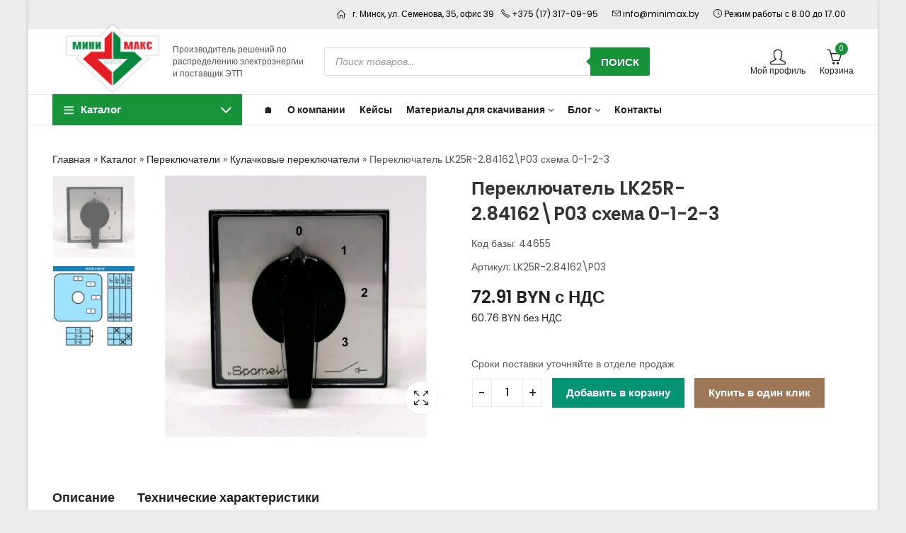

--- FILE ---
content_type: text/html; charset=UTF-8
request_url: https://minimax.by/shop/perekljuchateli/kulachkovye-perekljuchateli/perekljuchatel-lk25r-2-84162-p03-shema-0-1-2-3/
body_size: 43789
content:
<!DOCTYPE html>
<html lang="ru-RU">
<head>
	<meta charset="UTF-8" />
	<meta name="viewport" content="width=device-width, initial-scale=1.0, maximum-scale=1.0, user-scalable=no" />
	<link rel="profile" href="//gmpg.org/xfn/11">
		<meta name='robots' content='index, follow, max-image-preview:large, max-snippet:-1, max-video-preview:-1' />

	<!-- This site is optimized with the Yoast SEO plugin v25.9 - https://yoast.com/wordpress/plugins/seo/ -->
	<title>Переключатель LK25R-2.84162\P03 схема 0-1-2-3 [Минимакс Электро]</title>
	<meta name="description" content="Купить Переключатель LK25R-2.84162P03 схема 0-1-2-3 в Беларуси. Самовывоз и доставка по РБ. 2500+ позиций на складе. Отличная цена от официального представителя. Получить профессиональную консультация по номеру +375 29 685-09-95" />
	<link rel="canonical" href="https://minimax.by/shop/perekljuchateli/kulachkovye-perekljuchateli/perekljuchatel-lk25r-2-84162-p03-shema-0-1-2-3/" />
	<meta property="og:locale" content="ru_RU" />
	<meta property="og:type" content="article" />
	<meta property="og:title" content="Переключатель LK25R-2.84162\P03 схема 0-1-2-3 [Минимакс Электро]" />
	<meta property="og:description" content="Купить Переключатель LK25R-2.84162P03 схема 0-1-2-3 в Беларуси. Самовывоз и доставка по РБ. 2500+ позиций на складе. Отличная цена от официального представителя. Получить профессиональную консультация по номеру +375 29 685-09-95" />
	<meta property="og:url" content="https://minimax.by/shop/perekljuchateli/kulachkovye-perekljuchateli/perekljuchatel-lk25r-2-84162-p03-shema-0-1-2-3/" />
	<meta property="og:site_name" content="[Минимакс Электро]" />
	<meta property="article:modified_time" content="2025-12-16T10:19:07+00:00" />
	<meta property="og:image" content="https://minimax.by/wp-content/uploads/2025/12/img44655_1.jpg" />
	<meta property="og:image:width" content="1176" />
	<meta property="og:image:height" content="1000" />
	<meta property="og:image:type" content="image/jpeg" />
	<meta name="twitter:card" content="summary_large_image" />
	<script type="application/ld+json" class="yoast-schema-graph">{"@context":"https://schema.org","@graph":[{"@type":"WebPage","@id":"https://minimax.by/shop/perekljuchateli/kulachkovye-perekljuchateli/perekljuchatel-lk25r-2-84162-p03-shema-0-1-2-3/","url":"https://minimax.by/shop/perekljuchateli/kulachkovye-perekljuchateli/perekljuchatel-lk25r-2-84162-p03-shema-0-1-2-3/","name":"Переключатель LK25R-2.84162\\P03 схема 0-1-2-3 [Минимакс Электро]","isPartOf":{"@id":"https://minimax.by/#website"},"primaryImageOfPage":{"@id":"https://minimax.by/shop/perekljuchateli/kulachkovye-perekljuchateli/perekljuchatel-lk25r-2-84162-p03-shema-0-1-2-3/#primaryimage"},"image":{"@id":"https://minimax.by/shop/perekljuchateli/kulachkovye-perekljuchateli/perekljuchatel-lk25r-2-84162-p03-shema-0-1-2-3/#primaryimage"},"thumbnailUrl":"https://minimax.by/wp-content/uploads/2025/12/img44655_1.jpg","datePublished":"2025-12-16T10:19:06+00:00","dateModified":"2025-12-16T10:19:07+00:00","description":"Купить Переключатель LK25R-2.84162\\P03 схема 0-1-2-3 в Беларуси. Самовывоз и доставка по РБ. 2500+ позиций на складе. Отличная цена от официального представителя. Получить профессиональную консультация по номеру +375 29 685-09-95","breadcrumb":{"@id":"https://minimax.by/shop/perekljuchateli/kulachkovye-perekljuchateli/perekljuchatel-lk25r-2-84162-p03-shema-0-1-2-3/#breadcrumb"},"inLanguage":"ru-RU","potentialAction":[{"@type":"ReadAction","target":["https://minimax.by/shop/perekljuchateli/kulachkovye-perekljuchateli/perekljuchatel-lk25r-2-84162-p03-shema-0-1-2-3/"]}]},{"@type":"ImageObject","inLanguage":"ru-RU","@id":"https://minimax.by/shop/perekljuchateli/kulachkovye-perekljuchateli/perekljuchatel-lk25r-2-84162-p03-shema-0-1-2-3/#primaryimage","url":"https://minimax.by/wp-content/uploads/2025/12/img44655_1.jpg","contentUrl":"https://minimax.by/wp-content/uploads/2025/12/img44655_1.jpg","width":1176,"height":1000},{"@type":"BreadcrumbList","@id":"https://minimax.by/shop/perekljuchateli/kulachkovye-perekljuchateli/perekljuchatel-lk25r-2-84162-p03-shema-0-1-2-3/#breadcrumb","itemListElement":[{"@type":"ListItem","position":1,"name":"Главная","item":"https://minimax.by/"},{"@type":"ListItem","position":2,"name":"Каталог","item":"https://minimax.by/shop/"},{"@type":"ListItem","position":3,"name":"Переключатели","item":"https://minimax.by/product-category/perekljuchateli/"},{"@type":"ListItem","position":4,"name":"Кулачковые переключатели","item":"https://minimax.by/product-category/perekljuchateli/kulachkovye-perekljuchateli/"},{"@type":"ListItem","position":5,"name":"Переключатель LK25R-2.84162\\P03 схема 0-1-2-3"}]},{"@type":"WebSite","@id":"https://minimax.by/#website","url":"https://minimax.by/","name":"[Минимакс Электро]","description":"Производитель решений по распределению электроэнергии и поставщик ЭТП","publisher":{"@id":"https://minimax.by/#organization"},"potentialAction":[{"@type":"SearchAction","target":{"@type":"EntryPoint","urlTemplate":"https://minimax.by/?s={search_term_string}"},"query-input":{"@type":"PropertyValueSpecification","valueRequired":true,"valueName":"search_term_string"}}],"inLanguage":"ru-RU"},{"@type":"Organization","@id":"https://minimax.by/#organization","name":"ООО Минимакс Электро","url":"https://minimax.by/","logo":{"@type":"ImageObject","inLanguage":"ru-RU","@id":"https://minimax.by/#/schema/logo/image/","url":"https://minimax.by/wp-content/uploads/2023/01/minimax-logo-216.jpg","contentUrl":"https://minimax.by/wp-content/uploads/2023/01/minimax-logo-216.jpg","width":216,"height":136,"caption":"ООО Минимакс Электро"},"image":{"@id":"https://minimax.by/#/schema/logo/image/"},"sameAs":["https://vk.com/minimaxby","https://www.instagram.com/minimaxby/","https://www.youtube.com/@minimaxby/","https://ok.ru/group/55569869111449"]}]}</script>
	<!-- / Yoast SEO plugin. -->


<link rel='dns-prefetch' href='//fonts.googleapis.com' />
<link rel='dns-prefetch' href='//api-maps.yandex.ru' />
<link rel='preconnect' href='//api-maps.yandex.ru' />
<link rel='preconnect' href='https://fonts.gstatic.com' crossorigin />
<link rel="alternate" type="application/rss+xml" title="[Минимакс Электро] &raquo; Лента" href="https://minimax.by/feed/" />
	
			<meta name="theme-color" content="#FFFFFF">
		<link rel="alternate" title="oEmbed (JSON)" type="application/json+oembed" href="https://minimax.by/wp-json/oembed/1.0/embed?url=https%3A%2F%2Fminimax.by%2Fshop%2Fperekljuchateli%2Fkulachkovye-perekljuchateli%2Fperekljuchatel-lk25r-2-84162-p03-shema-0-1-2-3%2F" />
<link rel="alternate" title="oEmbed (XML)" type="text/xml+oembed" href="https://minimax.by/wp-json/oembed/1.0/embed?url=https%3A%2F%2Fminimax.by%2Fshop%2Fperekljuchateli%2Fkulachkovye-perekljuchateli%2Fperekljuchatel-lk25r-2-84162-p03-shema-0-1-2-3%2F&#038;format=xml" />
<style id='wp-img-auto-sizes-contain-inline-css' type='text/css'>
img:is([sizes=auto i],[sizes^="auto," i]){contain-intrinsic-size:3000px 1500px}
/*# sourceURL=wp-img-auto-sizes-contain-inline-css */
</style>

<style id='classic-theme-styles-inline-css' type='text/css'>
/*! This file is auto-generated */
.wp-block-button__link{color:#fff;background-color:#32373c;border-radius:9999px;box-shadow:none;text-decoration:none;padding:calc(.667em + 2px) calc(1.333em + 2px);font-size:1.125em}.wp-block-file__button{background:#32373c;color:#fff;text-decoration:none}
/*# sourceURL=/wp-includes/css/classic-themes.min.css */
</style>
<link rel='stylesheet' id='contact-form-7-css' href='https://minimax.by/wp-content/plugins/contact-form-7/includes/css/styles.css?ver=6.1.1' type='text/css' media='all' />
<link rel='stylesheet' id='prowc-empty-cart-button-confirm-lib-css' href='https://minimax.by/wp-content/plugins/empty-cart-button-for-woocommerce/includes/lib/jquery-confirm/jquery-confirm.min.css?ver=1.3.8' type='text/css' media='all' />
<link rel='stylesheet' id='photoswipe-css' href='https://minimax.by/wp-content/plugins/woocommerce/assets/css/photoswipe/photoswipe.min.css?ver=8.7.2' type='text/css' media='all' />
<link rel='stylesheet' id='photoswipe-default-skin-css' href='https://minimax.by/wp-content/plugins/woocommerce/assets/css/photoswipe/default-skin/default-skin.min.css?ver=8.7.2' type='text/css' media='all' />
<style id='woocommerce-inline-inline-css' type='text/css'>
.woocommerce form .form-row .required { visibility: visible; }
/*# sourceURL=woocommerce-inline-inline-css */
</style>
<link rel='stylesheet' id='dgwt-wcas-style-css' href='https://minimax.by/wp-content/plugins/ajax-search-for-woocommerce-premium/assets/css/style.min.css?ver=1.27.1' type='text/css' media='all' />
<link rel='stylesheet' id='popup-maker-site-css' href='//minimax.by/wp-content/uploads/pum/pum-site-styles.css?generated=1757686266&#038;ver=1.20.6' type='text/css' media='all' />
<link rel='stylesheet' id='pressmart-style-css' href='https://minimax.by/wp-content/themes/pressmart/style.css?ver=6.9' type='text/css' media='all' />
<link rel='stylesheet' id='elementor-frontend-css' href='https://minimax.by/wp-content/plugins/elementor/assets/css/frontend-lite.min.css?ver=3.20.3' type='text/css' media='all' />
<link rel='stylesheet' id='pressmart-fonts-css' href='//fonts.googleapis.com/css?family=Poppins%3A300%2C400%2C500%2C600%2C700%2C900&#038;subset=latin%2Clatin-ext' type='text/css' media='all' />
<link rel='stylesheet' id='bootstrap-grid-css' href='https://minimax.by/wp-content/themes/pressmart/assets/css/bootstrap-grid.css?ver=4.1.3' type='text/css' media='all' />
<link rel='stylesheet' id='presslayouts-font-css' href='https://minimax.by/wp-content/themes/pressmart/assets/css/presslayouts-font.css?ver=1.0' type='text/css' media='all' />
<link rel='stylesheet' id='pressmart-woocommerce-css' href='https://minimax.by/wp-content/themes/pressmart/assets/css/woocommerce.css?ver=6.9' type='text/css' media='all' />
<link rel='stylesheet' id='owl-carousel-css' href='https://minimax.by/wp-content/themes/pressmart/assets/css/owl.carousel.min.css?ver=2.3.4' type='text/css' media='all' />
<link rel='stylesheet' id='slick-css' href='https://minimax.by/wp-content/themes/pressmart/assets/css/slick.css?ver=1.9.0' type='text/css' media='all' />
<link rel='stylesheet' id='magnific-popup-css' href='https://minimax.by/wp-content/themes/pressmart/assets/css/magnific-popup.css?ver=1.1.0' type='text/css' media='all' />
<link rel='stylesheet' id='animate-css' href='https://minimax.by/wp-content/themes/pressmart/assets/css/animate.min.css?ver=3.7.2' type='text/css' media='all' />
<link rel='stylesheet' id='pressmart-base-css' href='https://minimax.by/wp-content/themes/pressmart/assets/css/theme.css?ver=6.9' type='text/css' media='all' />
<style id='pressmart-base-inline-css' type='text/css'>
:root {--site-primary-font: Poppins,Arial,Helvetica,sans-serif;--site-secondary-font: Satisfy,Arial,Helvetica,sans-serif;--site-font-size: 14px;--site-line-height: 1.9;--primary-color: #17933a;--primary-inverse-color: #FFFFFF;--secondary-color: #9e7856;--secondary-inverse-color: #FFFFFF;--site-text-color: #545454;--site-hover-background-color: #F8F8F8;--site-body-background: #ffffff;--site-link-color: #212121;--site-link-hover-color: #17933a;--site-border-top: 1px solid #e9e9e9;--site-border-right: 1px solid #e9e9e9;--site-border-bottom: 1px solid #e9e9e9;--site-border-left: 1px solid #e9e9e9;--site-border-radius: 0;--site-input-background: #ffffff;--site-input-color: #545454;--site-grid-gap: 10px;}.pressmart-font-primary{font-family: Poppins,Arial,Helvetica,sans-serif;}.pressmart-font-secondary{font-family: Satisfy,Arial,Helvetica,sans-serif;}.wrapper-boxed .site-wrapper,.wrapper-boxed .site-header > div[class*="header-"] {max-width:1200px;}.container,.elementor-section.elementor-section-boxed > .elementor-container {max-width:1200px;}.row,.products.product-style-4.grid-view .product-buttons-variations,.woocommerce-cart-wrapper,.woocommerce .col2-set,.woocommerce-page .col2-set {margin-left: -10px;margin-right: -10px;}.container,.container-fluid,.col,.col-1,.col-10,.col-11,.col-12,.col-2,.col-3,.col-4,.col-5,.col-6,.col-7,.col-8,.col-9,.col-auto,.col-lg,.col-lg-1,.col-lg-10,.col-lg-11,.col-lg-12,.col-lg-2,.col-lg-3,.col-lg-4,.col-lg-5,.col-lg-6,.col-lg-7,.col-lg-8,.col-lg-9,.col-lg-auto,.col-md,.col-md-1,.col-md-10,.col-md-11,.col-md-12,.col-md-2,.col-md-3,.col-md-4,.col-md-5,.col-md-6,.col-md-7,.col-md-8,.col-md-9,.col-md-auto,.col-sm,.col-sm-1,.col-sm-10,.col-sm-11,.col-sm-12,.col-sm-2,.col-sm-3,.col-sm-4,.col-sm-5,.col-sm-6,.col-sm-7,.col-sm-8,.col-sm-9,.col-sm-auto,.col-xl,.col-xl-1,.col-xl-10,.col-xl-11,.col-xl-12,.col-xl-2,.col-xl-3,.col-xl-4,.col-xl-5,.col-xl-6,.col-xl-7,.col-xl-8,.col-xl-9,.col-xl-auto {padding-right: 10px;padding-left: 10px;}.products:not(.product-style-4).grid-view .product-variations,.woocommerce .pressmart-bought-together-products div.product,.pressmart-filter-widgets .widget,select.dokan-form-control,.woocommerce-cart-form,.cart-collaterals,.woocommerce .col2-set .col-1,.woocommerce-page .col2-set .col-1,.woocommerce .col2-set .col-2,.woocommerce-page .col2-set .col-2,.pressmart-blog-carousel article,.pressmart-portfolio-carousel.portfolio-style-1 article,.pressmart-product-categories-thumbnails .owl-carousel .product-category,.pressmart-banners-carousel .pressmart-banner,.pressmart-team .pressmart-team-member,.pressmart-testimonials .testimonial,.pressmart-product-brands .product-brand,.pressmart-dokan-vendors .pressmart-single-vendor,.pressmart-wc-vendors .pressmart-single-vendor,.pressmart-wcfm-vendors .pressmart-single-vendor {padding-right: 10px;padding-left: 10px;}.elementor-column-gap-default > .elementor-column > .elementor-element-populated,.products div.product .product-wrapper,.categories-sub-categories-box .products.pressmart-carousel .owl-stage-outer.overlay,.categories-sub-categories-vertical .products.pressmart-carousel .owl-stage-outer.overlay,.products-with-banner .banner-image,.pressmart-product-categories .banner-image {padding: 10px;}.products.product-style-4.grid-view .product-buttons-variations {padding-left: 10px;padding-right: 10px;padding-bottom: 10px;}.categories-sub-categories-box .products.pressmart-carousel .owl-stage-outer.overlay,.categories-sub-categories-vertical .products.pressmart-carousel .owl-stage-outer.overlay{margin: -10px;}.products:not(.product-style-4).grid-view .product-variations {left: -10px;right: -10px;}elementor-widget:not(:last-child){margin-bottom: 20px;}.pressmart-site-preloader {background-color:#17933a;background-image: url();}.header-logo .logo,.header-logo .logo-light{max-width:170px;}.header-logo .mobile-logo{max-width:105px;}@media (max-width:1024px){.header-logo .logo,.header-logo .logo-light,.header-logo .mobile-logo {max-width:105px;}}body{color: #545454;}select option,.pressmart-ajax-search .search-field,.pressmart-ajax-search .product_cat,.header-cart .widget_shopping_cart,.products .product-cats a,.products .woocommerce-loop-category__title .product-count,.woocommerce div.product .pressmart-breadcrumb,.woocommerce div.product .pressmart-breadcrumb a,.product_meta > span span,.product_meta > span a,.multi-step-checkout .panel-heading,.pressmart-tabs.tabs-classic .nav-tabs .nav-link,.pressmart-tour.tour-classic .nav-tabs .nav-link,.pressmart-accordion[class*="accordion-icon-"] .card-title a:after,.woocommerce table.wishlist_table tr td.product-remove a:before,.owl-carousel .owl-nav button[class*="owl-"]:before,.slick-slider button.slick-arrow:before,.pressmart-mobile-menu ul.mobile-main-menu li.menu-item-has-children > .menu-toggle {color: #545454;}a,label,thead th,.pressmart-dropdown ul.sub-dropdown li a,div[class*="wpml-ls-legacy-dropdown"] .wpml-ls-sub-menu a,div[class*="wcml-dropdown"] .wcml-cs-submenu li a,.woocommerce-currency-switcher-form .dd-options a.dd-option,.header-topbar ul li li a,.header-topbar ul li li a:not([href]):not([tabindex]),.header-myaccount .myaccount-items li a,.search-results-wrapper .autocomplete-suggestions,.trending-search-wrap,.pressmart-ajax-search .trending-search-wrap ul li a,.trending-search-wrap .recent-search-title,.trending-search-wrap .trending-title,.header-cart .widget_shopping_cart a:not(.wc-forward),.format-link .entry-content a,.woocommerce .widget_price_filter .price_label span,.woocommerce-or-login-with,.products-header .product-show span,.rating-histogram .rating-star,div.product p.price,div.product span.price,.whishlist-button a:before,.product-buttons a.compare:before,.woocommerce div.summary a.compare,.woocommerce div.summary .countdown-box .product-countdown > span span,.woocommerce div.summary .price-summary span,.woocommerce div.summary .product-offers-list .product-offer-item,.woocommerce div.summary .woocommerce-product-details__short-description > span,.woocommerce div.summary .product_meta > span,.woocommerce div.summary > .product-share .share-label,.quantity input[type="button"],.woocommerce div.summary-inner > .product-share .share-label,.woocommerce div.summary .items-total-price-button .item-price,.woocommerce div.summary .items-total-price-button .items-price,.woocommerce div.summary .items-total-price-button .total-price,.woocommerce-tabs .woocommerce-Tabs-panel--seller ul li span:not(.details),.single-product-page > .pressmart-bought-together-products .items-total-price-button .item-price,.single-product-page > .pressmart-bought-together-products .items-total-price-button .items-price,.single-product-page > .pressmart-bought-together-products .items-total-price-button .total-price ,.single-product-page > .woocommerce-tabs .items-total-price-button .item-price,.single-product-page > .woocommerce-tabs .items-total-price-button .items-price,.single-product-page > .woocommerce-tabs .items-total-price-button .total-price,.woocommerce-cart .cart-totals .cart_totals tr th,.wcppec-checkout-buttons__separator,.multi-step-checkout .user-info span:last-child,.tabs-layout.tabs-normal .nav-tabs .nav-item.show .nav-link,.tabs-layout.tabs-normal .nav-tabs .nav-link.active,.pressmart-tabs.tabs-classic .nav-tabs .nav-link.active,.pressmart-tour.tour-classic .nav-tabs .nav-link.active,.pressmart-accordion.accordion-outline .card-header a,.pressmart-accordion.accordion-outline .card-header a:after,.pressmart-accordion.accordion-pills .card-header a,.wishlist_table .product-price,.mfp-close-btn-in .mfp-close,.woocommerce ul.cart_list li span.amount,.woocommerce ul.product_list_widget li span.amount,.gallery-caption,.post-share .post-meta-label,.pressmart-mobile-menu ul.mobile-main-menu li > a {color: #212121;}a:hover,.header-topbar .header-col ul li li:hover a,.header-myaccount .myaccount-items li:hover a,.header-myaccount .myaccount-items li i,.pressmart-ajax-search .trending-search-wrap ul li:hover a,.header-cart .widget_shopping_cart a:not(.wc-forward):hover,.pressmart-mobile-menu ul.mobile-main-menu li > a:hover,.pressmart-mobile-menu ul.mobile-main-menu li.active > a,.mobile-topbar-wrapper span a:hover,.pressmart-chekout-steps li.current > *,.entry-meta a:hover,.entry-meta span:hover,.entry-meta .post-share:hover,.woocommerce div.summary a.compare:hover,.format-link .entry-content a:hover,.products .product-cats a:hover,.whishlist-button a:hover:before,.product-buttons a.compare:hover:before {color: #17933a;}.primary-color {color: #17933a;}.primary-bg-color {background-color: #17933a;color: #FFFFFF;}.secondary-color {color: #9e7856;}.secondary-bg-color {background-color: #9e7856;color: #FFFFFF;}.ajax-search-style-3 .search-submit,.ajax-search-style-4 .search-submit,.customer-support::before,.pressmart-pagination .next,.pressmart-pagination .prev,.woocommerce-pagination .next,.woocommerce-pagination .prev,.entry-post .post-highlight,.read-more-btn,.read-more-button-fill .read-more-btn .more-link,.post-navigation a:hover .nav-title,.nav-archive:hover a,blockquote cite,blockquote cite a,.comment-reply-link,.pressmart-social.style-2 a:hover,.tag-social-share .single-tags a,.widget .maxlist-more a,.widget_calendar tbody td a,.widget_calendar tfoot td a,.widget-area .pressmart-widget-testimonial .quote-content:before,.portfolio-post-loop .categories,.portfolio-post-loop .categories a,.woocommerce form .woocommerce-rememberme-lost_password label,.woocommerce form .woocommerce-rememberme-lost_password a,.woocommerce-new-signup .button,.widget_shopping_cart .total .amount,.products-header .pressmart-product-off-canvas-btn,.products-header .products-view a.active,.products .product-wrapper:hover .product-title a,.woocommerce div.product .pressmart-breadcrumb a:hover,.woocommerce div.summary .countdown-box .product-countdown > span,.woocommerce div.product div.summary .sold-by a,.woocommerce-tabs .woocommerce-Tabs-panel--seller ul li.seller-name span.details a,.products .product-category.category-style-1:hover .woocommerce-loop-category__title a,.woocommerce div.summary .product-term-text,.tab-content-wrap .accordion-title.open,.tab-content-wrap .accordion-title.open:after,table.shop_table td .amount,.woocommerce-cart .cart-totals .shipping-calculator-button,.woocommerce-MyAccount-navigation li a::before,.woocommerce-account .addresses .title .edit,.woocommerce-Pagination a.button,.woocommerce table.my_account_orders .woocommerce-orders-table__cell-order-number a,.woocommerce-checkout .woocommerce-info .showcoupon,.multi-step-checkout .panel.completed .panel-title:after,.multi-step-checkout .panel-title .step-numner,.multi-step-checkout .logged-in-user-info .user-logout,.multi-step-checkout .panel-heading .edit-action,.pressmart-testimonials.image-middle-center .testimonial-description:before,.pressmart-testimonials.image-middle-center .testimonial-description:after,.pressmart-element .view-all-btn .button,.products-and-categories-box .section-title h3,.categories-sub-categories-box .sub-categories-content .show-all-cate a,.categories-sub-categories-vertical .show-all-cate a,.pressmart-tabs.tabs-outline .nav-tabs .nav-link.active,.pressmart-tour.tour-outline .nav-tabs .nav-link.active,.pressmart-accordion.accordion-outline .card-header a:not(.collapsed),.pressmart-accordion.accordion-outline .card-header a:not(.collapsed):after,.pressmart-button .btn-style-outline.btn-color-primary,.pressmart-button .btn-style-link.btn-color-primary,.mobile-nav-tabs li.active,.newsletter-form input[type="checkbox"]:before{color: #17933a;}.primary-inverse-color{color: #FFFFFF;}.header-cart-count,.header-wishlist-count,.header-compare-count,input[type="checkbox"]::before,.news .news-title,.entry-date,.page-numbers.current,.page-links > span.current .page-number,.read-more-button .read-more-btn .more-link,.read-more-button-fill .read-more-btn .more-link:hover,.format-link .entry-link a,.format-link .entry-link:before,.format-quote .entry-quote:before,.format-quote .entry-quote:after,.format-quote .entry-quote,.format-quote .entry-quote .quote-author a,.tag-social-share .single-tags a:hover,.widget .tagcloud a:hover,.widget .tagcloud a:focus,.widget.widget_tag_cloud a:hover,.widget.widget_tag_cloud a:focus,.widget_calendar .wp-calendar-table caption,.wp_widget_tag_cloud a:hover,.wp_widget_tag_cloud a:focus,.pressmart-back-to-top,.pressmart-posts-lists .post-categories a,.pressmart-recent-posts .post-categories a,.widget.widget_layered_nav li.chosen a:after,.widget.widget_rating_filter li.chosen a:after,.filter-categories a.active,.portfolio-post-loop .action-icon a:before,.portfolio-style-2 .portfolio-post-loop .entry-content-wrapper .categories,.portfolio-style-2 .portfolio-post-loop .entry-content-wrapper a,.portfolio-style-3 .portfolio-post-loop .entry-content-wrapper .categories,.portfolio-style-3 .portfolio-post-loop .entry-content-wrapper a,.customer-login-left,.customer-signup-left,.customer-login-left h2,.customer-signup-left h2,.products .product-image .quickview-button a,.products .product .product-countdown > span,.products .product .product-countdown > span > span,.pressmart-hot-deal-products .pressmart-deal-date,.woocommerce div.product div.images .woocommerce-product-gallery__trigger:hover,.woocommerce-product-gallery .single-product-images-btns a:hover,.woocommerce-account .user-info .display-name,.multi-step-checkout .panel.active .panel-heading,.multi-step-checkout .checkout-next-step a,.pressmart-team.image-top-with-box .color-scheme-inherit .member-info,.pressmart-team.image-top-with-box-2 .color-scheme-inherit .member-info,.pressmart-team.image-top-with-box .color-scheme-inherit .member-info h3,.pressmart-team.image-top-with-box-2 .color-scheme-inherit .member-info h3,.pressmart-team .color-scheme-inherit .member-social a,.pressmart-team.image-middle-swap-box .color-scheme-inherit .flip-front,.pressmart-team.image-middle-swap-box .color-scheme-inherit .flip-front h3,.pressmart-team.image-middle-swap-box .color-scheme-inherit .member-info,.pressmart-team.image-middle-swap-box .color-scheme-inherit .member-info h3,.pressmart-team.image-bottom-overlay .color-scheme-inherit .member-info.pressmart-team.image-bottom-overlay .color-scheme-inherit .member-info h3,.pressmart-tabs.tabs-pills .nav-tabs .nav-link.active,.pressmart-tour.tour-pills .nav-tabs .nav-link.active,.pressmart-accordion.accordion-pills .card-header a:not(.collapsed),.pressmart-accordion.accordion-pills .card-header a:not(.collapsed):after,.progress-bar,.pressmart-social.icons-theme-colour a:hover i,.slick-slider .slick-arrow:hover,.pressmart-button .btn-style-outline.btn-color-primary:hover,#yith-wcwl-popup-message{color: #FFFFFF;}.woocommerce-new-signup .button,.pressmart-video-player .video-play-btn,.mobile-nav-tabs li.active{background-color: #FFFFFF;}.primary-background-color{background-color: #17933a;}.header-cart-count,.header-wishlist-count,.header-compare-count,.owl-carousel .owl-dots .owl-dot.active span,input[type="radio"]::before,input[type="checkbox"]::before,.news .news-title,.page-numbers.current,.entry-date,.page-links > span.current .page-number,.read-more-button .read-more-btn .more-link,.read-more-button-fill .read-more-btn .more-link:hover,.format-link .entry-link,.format-quote .entry-quote,.tag-social-share .single-tags a:hover,.related.posts > h3:after,.related.portfolios > h3:after,.comment-respond > h3:after,.comments-area > h3:after,.portfolio-entry-summary h3:after,.widget-title-bordered-short .widget-title::before,.widget-title-bordered-full .widget-title::before,.widget .tagcloud a:hover,.widget .tagcloud a:focus,.widget_calendar .wp-calendar-table caption,.widget.widget_tag_cloud a:hover,.widget.widget_tag_cloud a:focus,.wp_widget_tag_cloud a:hover,.wp_widget_tag_cloud a:focus,.pressmart-back-to-top,.pressmart-posts-lists .post-categories a,.pressmart-recent-posts .post-categories a,.woocommerce .widget_price_filter .ui-slider .ui-slider-range,.woocommerce .widget_price_filter .ui-slider .ui-slider-handle,.widget.widget_layered_nav li.chosen a:before,.widget.widget_rating_filter li.chosen a:before,.filter-categories a.active,.portfolio-post-loop .action-icon a:before,.customer-login-left,.customer-signup-left,.products .product-image .quickview-button,.products .product .product-countdown > span,.woocommerce div.product div.images .woocommerce-product-gallery__trigger:hover,.woocommerce-product-gallery .single-product-images-btns a:hover,.tabs-layout .tabs li:after,section.related > h2::after,section.upsells > h2::after,div.cross-sells > h2::after,section.recently-viewed > h2::after,.woocommerce-account .pressmart-user-profile,.multi-step-checkout .panel.active .panel-heading,.pressmart-countdown.countdown-box .product-countdown > span,.pressmart-hot-deal-products .pressmart-deal-date,.pressmart-hot-deal-products .progress-bar,.tabs-layout.tabs-line .nav-tabs .nav-link::after,.pressmart-team.image-top-with-box-2 .member-info,.pressmart-team.image-middle-swap-box .member-info,.pressmart-team.image-top-with-box .member-info,.pressmart-team.image-middle-swap-box .flip-front,.pressmart-team.image-bottom-overlay .member-info,.pressmart-team.image-bottom-overlay .member-info::before,.pressmart-team.image-bottom-overlay .member-info::after,.pressmart-video-player .video-wrapper:hover .video-play-btn,.pressmart-tabs.tabs-line .nav-tabs .nav-link::after,.pressmart-tabs.tabs-pills .nav-tabs .nav-link.active,.pressmart-tour.tour-line .nav-tabs .nav-link::after,.pressmart-tour.tour-pills .nav-tabs .nav-link.active,.pressmart-accordion.accordion-pills .card-header a:not(.collapsed),.progress-bar,.pressmart-social.icons-theme-colour a:hover i,.slick-slider .slick-arrow:hover,.pressmart-button .btn-style-flat.btn-color-primary,.pressmart-button .btn-style-outline.btn-color-primary:hover,#yith-wcwl-popup-message,.slick-slider .slick-dots li.slick-active button{background-color: #17933a;}.pressmart-dropdown ul.sub-dropdown,div[class*="wpml-ls-legacy-dropdown"] .wpml-ls-sub-menu,div[class*="wcml-dropdown"] .wcml-cs-submenu,.woocommerce-currency-switcher-form .dd-options,.header-mini-search .pressmart-mini-ajax-search,.myaccount-items,.search-results-wrapper .autocomplete-suggestions,.trending-search-wrap,.pressmart-search-popup .pressmart-search-popup-wrap,.header-cart .widget_shopping_cart,.pressmart-promo-bar,.entry-post .post-highlight span:before,.entry-meta .meta-share-links,.pressmart-off-canvas-sidebar .widget-area,.products.grid-view .product-variations,.products.product-style-4.grid-view .product-buttons-variations,.woocommerce .widget_price_filter .ui-slider .ui-slider-handle::after,.widget.widget_layered_nav li a:before,.widget.widget_rating_filter li a:before,.widget.pressmart_widget_product_sorting li.chosen a:after,.widget.pressmart_widget_price_filter_list li.chosen a:after,.pressmart-login-signup,.pressmart-signin-up-popup,.pressmart-minicart-slide,.pressmart-quick-view,.pressmart-newsletter-popup,.newsletter-form input[type="checkbox"],.newsletter-form input[type="checkbox"]:before,.mfp-content button.mfp-close,.woocommerce div.product div.images .woocommerce-product-gallery__trigger,.woocommerce-product-gallery .single-product-images-btns a,.pressmart-360-degree-wrapper .nav_bar,.product-navigation-share .pressmart-social,.product-navigation .product-info-wrap,.woocommerce div.summary .countdown-box .product-countdown > span,.woocommerce div.summary .price-summary,.woocommerce div.summary .product-term-detail,.pressmart-sticky-add-to-cart,.pressmart-product-sizechart,.pressmart-bought-together-products .pressmart-out-of-stock,.woocommerce-cart.has-mobile-bottom-navbar-single-page .pressmart-freeshipping-bar,.multi-step-checkout .panel-title.active .step-numner,.tabs-layout.tabs-normal .nav-tabs .nav-item.show .nav-link,.tabs-layout.tabs-normal .nav-tabs .nav-link.active,.pressmart-tabs.tabs-classic .nav-tabs .nav-link.active,.pressmart-tabs.tabs-classic .nav-tabs + .tab-content,.pressmart-tour.tour-classic .nav-tabs .nav-link.active,.pressmart-tour.tour-classic .nav-tabs + .tab-content .tab-pane,.pressmart-canvas-sidebar,.pressmart-mobile-menu,.pressmart-mobile-navbar,.widget .owl-carousel .owl-nav button[class*="owl-"],.widget .owl-carousel .owl-nav button[class*="owl-"] {background-color:#ffffff;}select option {background-color:#ffffff;}.header-topbar ul li li:hover a,.search-results-wrapper .autocomplete-selected,.trending-search-wrap ul li:hover a,.header-myaccount .myaccount-items li:hover a,.pressmart-navigation ul.sub-menu > li:hover > a,.pressmart-minicart-slide .mini_cart_item:hover,.header-cart .widget_shopping_cart .mini_cart_item:hover,.woocommerce-MyAccount-navigation li.is-active a,.woocommerce-MyAccount-navigation li:hover a,.author-info,.tag-social-share .single-tags a,.slick-slider .slick-dots button {background-color:#F8F8F8;}.woocommerce .widget_price_filter .price_slider_wrapper .ui-widget-content,.owl-carousel .owl-dots .owl-dot span {background-color:#e9e9e9;}.portfolio-post-loop .post-thumbnail:after {background-color: rgba(23,147,58,0.4);}.portfolio-style-3 .portfolio-post-loop .post-thumbnail:after {background-color: rgba(23,147,58,0.7);}.portfolio-post-loop .action-icon a:hover:before,.portfolio-style-2 .portfolio-post-loop .entry-content-wrapper,.portfolio-style-2 .portfolio-post-loop .action-icon a:hover:before {background-color: rgba(23,147,58,1);}fieldset,input[type="text"],input[type="email"],input[type="url"],input[type="password"],input[type="search"],input[type="number"],input[type="tel"],input[type="range"],input[type="date"],input[type="month"],input[type="week"],input[type="time"],input[type="datetime"],input[type="datetime-local"],input[type="color"],textarea,select,input[type="checkbox"],input[type="radio"],.search-form [type="submit"],.wp-block-search [type="submit"],.exclamation-mark:before,.question-mark:before,.select2-container--default .select2-selection--multiple,.select2-container--default .select2-selection--single,tr,.pressmart-search-popup .pressmart-ajax-search .searchform,.widget .tagcloud a,.widget.widget_tag_cloud a,.wp_widget_tag_cloud a,.widget_calendar table,.widget_calendar td,.widget_calendar .wp-calendar-nav,.widget div[class*="wpml-ls-legacy-dropdown"] a.wpml-ls-item-toggle,.widget div[class*="wcml-dropdown"] .wcml-cs-item-toggle,.widget .woocommerce-currency-switcher-form .dd-select .dd-selected,.widget.widget_layered_nav li a:before,.widget.widget_rating_filter li a:before,.pressmart-swatches .swatch-color span,.quantity input[type="button"],.woocommerce div.summary .pressmart-bought-together-products,.single-product-page > .pressmart-bought-together-products,.accordion-layout .tab-content-wrap,.toggle-layout .tab-content-wrap,.woocommerce-MyAccount-navigation ul,.products-and-categories-box .section-inner.row,.pressmart-product-categories-thumbnails.categories-circle .category-image,.pressmart-product-custom-categories .category-style-4 .product-wrapper,.pressmart-product-brands.brand-circle .brand-image,.pressmart-tabs.tabs-classic .nav-tabs + .tab-content,.pressmart-tour.tour-classic .nav-tabs .nav-link,.pressmart-tour.tour-classic .nav-tabs + .tab-content .tab-pane,.pressmart-accordion.accordion-classic .card,#wcfm_products_manage_form_wc_product_pressmart_offer_expander .pressmart_offer_option,#wcfm_products_manage_form_wc_product_pressmart_offer_expander .pressmart_service_option {border-top-width:1px;border-bottom-width:1px;border-left-width:1px;border-right-width:1px;border-style:solid;border-color:#e9e9e9;}.post-navigation,.comment-list .children,.comment-navigation .nav-links,.woocommerce div.summary .price-summary .total-discount,.woocommerce div.summary .price-summary .overall-discount,.woocommerce div.summary .pressmart-bought-together-products .items-total-price-button,.single-product-page > .pressmart-bought-together-products .items-total-price-button .items-total-price > div:last-child,.single-product-page > .woocommerce-tabs .items-total-price-button .items-total-price > div:last-child,.woocommerce table.shop_table td,.woocommerce-checkout .woocommerce-form-coupon-toggle .woocommerce-info,.pressmart-accordion.accordion-line .card,.pressmart-mobile-menu ul.mobile-main-menu > li:first-child{border-top-width:1px;border-top-style:solid;border-top-color:#e9e9e9;}.single-featured-image-header,.pressmart-dropdown ul.sub-dropdown li:not(:last-child) a,div[class*="wpml-ls-legacy-dropdown"] .wpml-ls-sub-menu a,div[class*="wcml-dropdown"] .wcml-cs-submenu li a,.woocommerce-currency-switcher-form .dd-options a.dd-option,.header-myaccount .myaccount-items li:not(:last-child) a,.post-navigation,.comment-list > li:not(:last-child),.comment-navigation .nav-links,.woocommerce-or-login-with:after,.woocommerce-or-login-with:before,.woocommerce-or-login-with:after,.woocommerce-or-login-with:before,.widget_shopping_cart .mini_cart_item,.empty-cart-browse-categories .browse-categories-title,.products-header,.pressmart-filter-widgets .pressmart-filter-inner,.products.list-view div.product .product-wrapper,.pressmart-product-sizechart .sizechart-header h2,.tabs-layout .tabs,.related.posts > h3,.related.portfolios > h3,.comment-respond > h3,.comments-area > h3,.portfolio-entry-summary h3,section.related > h2,section.upsells > h2,section.recently-viewed > h2,div.cross-sells > h2,.woocommerce .wishlist_table.mobile li,.woocommerce-cart table.cart,.woocommerce-MyAccount-navigation li:not(:last-child) a,.woocommerce-checkout .woocommerce-form-coupon-toggle .woocommerce-info,.section-heading,.tabs-layout.tabs-normal .nav-tabs,.products-and-categories-box .section-title,.pressmart-accordion.accordion-classic .card-header,.pressmart-accordion.accordion-line .card:last-child,.pressmart-mobile-menu ul.mobile-main-menu li a,.mobile-topbar > *:not(:last-child){border-bottom-width:1px;border-bottom-style:solid;border-bottom-color:#e9e9e9;}.pressmart-heading.separator-underline .separator-right{border-bottom-color:#17933a;}.entry-meta .meta-share-links:after{border-top-color:#ffffff;} .pressmart-ajax-search .search-field,.pressmart-ajax-search .product_cat,.products-and-categories-box .section-categories,.products-and-categories-box .section-banner,.pressmart-tabs.tabs-classic .nav-tabs .nav-link{border-right-width:1px;border-right-style:solid;border-right-color:#e9e9e9;}.pressmart-mobile-menu ul.mobile-main-menu li.menu-item-has-children > .menu-toggle,.single-product-page > .pressmart-bought-together-products .items-total-price-button,.single-product-page .woocommerce-tabs .pressmart-bought-together-products .items-total-price-button,.pressmart-tabs.tabs-classic .nav-tabs .nav-link,.widget_calendar .wp-calendar-nav .pad{border-left-width:1px;border-left-style:solid;border-left-color:#e9e9e9;}.pressmart-tour.tour-classic.position-left .nav-tabs .nav-link.active,.wp-block-quote,.wp-block-quote[style*="text-align:right"],.pressmart-video-player .video-play-btn:before,.news .news-title:before{border-left-color:#17933a;}.pressmart-video-player .video-wrapper:hover .video-play-btn:before{border-left-color:#FFFFFF;}.pressmart-tour.tour-classic.position-right .nav-tabs .nav-link.active{border-right-color:#17933a;}.footer-categories .categories-list li.cat-item:not(:last-child){border-right-width:1px;border-right-style:solid;border-right-color:#e9e9e9;} .dropdow-minicart-header .minicart-title,.minicart-header,.widget_shopping_cart .widget_shopping_cart_footer,.mobile-menu-header,.pressmart-social.icons-theme-colour a i,.pressmart-spinner::before,.loading::before,.woocommerce .blockUI.blockOverlay::before,.zoo-cw-attr-item,.dokan-report-abuse-button.working::before,.pressmart-vendors-list .store-product,.pressmart-accordion.accordion-outline .card-header a{border-color:#e9e9e9;}.pressmart-tabs.tabs-classic .nav-tabs .nav-link{border-top-color:#e9e9e9;}.tabs-layout.tabs-normal .nav-tabs .nav-item.show .nav-link,.tabs-layout.tabs-normal .nav-tabs .nav-link.active,.woocommerce ul.cart_list li dl,.woocommerce ul.product_list_widget li dl{border-left-color:#e9e9e9;}.tabs-layout.tabs-normal .nav-tabs .nav-item.show .nav-link,.tabs-layout.tabs-normal .nav-tabs .nav-link.active{border-right-color:#e9e9e9;}.read-more-button-fill .read-more-btn .more-link,.widget .tagcloud a:hover,.widget .tagcloud a:focus,.widget.widget_tag_cloud a:hover,.widget.widget_tag_cloud a:focus,.wp_widget_tag_cloud a:hover,.wp_widget_tag_cloud a:focus,.widget-area .pressmart-widget-testimonial,.widget-area .pressmart-widget-testimonial img,.pressmart-swatches .swatch.swatch-selected,.zoo-cw-active.zoo-cw-attribute-option .zoo-cw-attr-item,.zoo-cw-attribute-option:not(.disabled):hover .zoo-cw-attr-item,.zoo-cw-is-desktop .zoo-cw-attribute-option.cw-active .zoo-cw-attr-item,.woocommerce-checkout form.checkout_coupon,.tabs-layout.tabs-normal .nav-tabs .nav-item.show .nav-link,.pressmart-tabs.tabs-outline .nav-tabs .nav-link.active,.pressmart-tour.tour-outline .nav-tabs .nav-link.active,.pressmart-accordion.accordion-outline .card-header a:not(.collapsed),.pressmart-social.icons-theme-colour a:hover i,.pressmart-button .btn-style-outline.btn-color-primary,.pressmart-button .btn-style-link.btn-color-primary,.pressmart-hot-deal-products.highlighted-border,.products-header .pressmart-product-off-canvas-btn{border-color:#17933a;}.widget.widget_layered_nav li.chosen a:before,.widget.widget_rating_filter li.chosen a:before,.widget_calendar caption,.woocommerce-account .pressmart-user-profile{border-top-width:1px;border-bottom-width:1px;border-left-width:1px;border-right-width:1px;border-style:solid;border-color:#17933a;}.pressmart-element .section-heading h2:after{border-bottom-style:solid;border-bottom-color:#17933a;}.site-footer,.pressmart-tabs.tabs-classic .nav-tabs .nav-link.active,.tabs-layout.tabs-normal .nav-tabs .nav-link.active,.pressmart-spinner::before,.loading::before,.woocommerce .blockUI.blockOverlay::before,.dokan-report-abuse-button.working::before{border-top-color:#17933a;}.pressmart-arrow:after,#add_payment_method #payment div.payment_box::after,.woocommerce-cart #payment div.payment_box::after,.woocommerce-checkout #payment div.payment_box::after{border-bottom-color:#ffffff;}.entry-date .date-month:after{border-top-color:#ffffff;}input[type="text"],input[type="email"],input[type="url"],input[type="password"],input[type="search"],input[type="number"],input[type="tel"],input[type="range"],input[type="date"],input[type="month"],input[type="week"],input[type="time"],input[type="datetime"],input[type="datetime-local"],input[type="color"],textarea,selectbutton,input,select,textarea,fieldset,button,.button,input[type="button"],input[type="reset"],input[type="submit"],.header-cart .widget_shopping_cart,.myaccount-items,.products div.product .product-wrapper,.products .product-buttons .cart-button a,.products .product-image .quickview-button,.entry-date,.pressmart-social.style-1 a,.entry-meta .meta-share-links,.widget-area .widget,.pressmart-back-to-top,.dokan-widget-area .widget,.pressmart-pagination .page-numbers,.woocommerce-pagination .page-numbers,.pressmart-pagination .page-links .page-number,.woocommerce-pagination .page-links .page-number,.page-links .page-number,.product-navigation .product-info-wrap,.product-countdown > span,.woocommerce div.summary .product-brands a,.pressmart-bought-together-products,.toggle-layout .tab-content-wrap,.woocommerce-cart .woocommerce-cart-inner,.woocommerce-cart .cart_totals,.woocommerce-checkout form.checkout_coupon,.woocommerce-checkout .order-review-inner,.woocommerce-checkout #payment div.payment_box,.woocommerce .wishlist_table td.product-add-to-cart a,.select2-container--default .select2-selection--single,.tag-social-share .single-tags a,.filter-categories a,.menu-item .menu-label,.product-labels > span,.header-services .icon-service,.project-preview .preview-link{border-radius: 0px;}.header-col-right .pressmart-dropdown ul.sub-dropdown,.header-col-right div[class*="wpml-ls-legacy-dropdown"] .wpml-ls-sub-menu,.header-col-right div[class*="wcml-dropdown"] .wcml-cs-submenu,.header-col-right .woocommerce-currency-switcher-form .dd-options,.header-col-right .header-mini-search .pressmart-mini-ajax-search,.pressmart-dropdown ul.sub-dropdown li:last-child a,.search-results-wrapper .autocomplete-suggestions,.trending-search-wrap,.pressmart-navigation ul.menu ul.sub-menu,.pressmart-navigation .pressmart-megamenu-wrapper,.categories-menu,.products.grid-view .product-variations,.accordion-layout .tab-content-wrap:last-child,.woocommerce-MyAccount-navigation ul{border-bottom-left-radius: 0px;border-bottom-right-radius: 0px;}.accordion-layout *:nth-child(2),.woocommerce-account .pressmart-user-profile{border-top-left-radius: 0px;border-top-right-radius: 0px;}.button,.btn,button,input[type="button"],input[type="submit"],.search-form [type="submit"],.wp-block-search [type="submit"],.button:not([href]):not([tabindex]),.btn:not([href]):not([tabindex]),.header-cart .widget_shopping_cart .button:not(.checkout),.woocommerce .wishlist_table td.product-add-to-cart a{color: #ffffff;background-color: #059473;}.pressmart-button .btn-color-default.btn-style-outline,.pressmart-button .btn-color-default.btn-style-link,.pressmart-button .btn-color-default.btn-style-text{color: #059473;}.pressmart-button .btn-color-default.btn-style-outline{border-color: #059473;}.pressmart-button .btn-color-default.btn-style-link:after{background-color: #059473;}.button:hover,.btn:hover,button:hover,button:focus,input[type="button"]:hover,input[type="button"]:focus,input[type="submit"]:hover,input[type="submit"]:focus,.button:not([href]):not([tabindex]):hover,.btn:not([href]):not([tabindex]):hover,.pressmart-button .btn-color-default.btn-style-outline:hover,.header-cart .button:not(.checkout):hover,.woocommerce .wishlist_table td.product-add-to-cart a:hover{color: #fcfcfc;background-color: #17933a;}.pressmart-button .btn-color-default.btn-style-link:hover{color: #17933a;}.pressmart-button .btn-color-default.btn-style-outline:hover,.pressmart-button .btn-color-default.btn-style-link:hover{border-color: #17933a;}.products .cart-button a {color: #545454;background-color: #f5f5f5;}.products div.product:hover .cart-button a,.products .product-buttons .cart-button a.added{color: #ffffff;background-color: #059473;}div.summary form.cart .button{color: #ffffff;background-color: #059473;}div.summary form.cart .button:hover,div.summary form.cart .button:focus{color: #fcfcfc;background-color: #17933a;}.pressmart-quick-buy .pressmart_quick_buy_button,.pressmart-bought-together-products .add-items-to-cart{color: #ffffff;background-color: #9e7856;}.pressmart-quick-buy .pressmart_quick_buy_button:hover,.pressmart-quick-buy .pressmart_quick_buy_button:focus,.pressmart-bought-together-products .add-items-to-cart:hover,.pressmart-bought-together-products .add-items-to-cart:focus{color: #fcfcfc;background-color: #ae8866;}.widget_shopping_cart .button.checkout,.woocommerce-cart a.checkout-button,.woocommerce_checkout_login .checkout-next-step .btn,.woocommerce_checkout_login .checkout-next-step.btn,.woocommerce-checkout-payment #place_order{color: #ffffff;background-color: #9e7856;}.widget_shopping_cart .button.checkout:hover,.widget_shopping_cart .button.checkout:focus,.woocommerce-cart a.checkout-button:hover,.woocommerce-cart a.checkout-button:focus,.woocommerce_checkout_login .checkout-next-step .btn:hover,.woocommerce_checkout_login .checkout-next-step .btn:focus,.woocommerce_checkout_login .checkout-next-step.btn:hover,.woocommerce_checkout_login .checkout-next-step.btn:focus,.woocommerce-checkout-payment #place_order:hover,.woocommerce-checkout-payment #place_order:focus{color: #fcfcfc;background-color: #ae8866;}text,select,textarea,number,.pressmart-search-popup .searchform,.pressmart-search-popup .search-field,.pressmart-search-popup .search-categories > select{color:#545454;background-color:#ffffff;}.mc4wp-form-fields p:first-child::before{color:#545454;}::-moz-selection { color: #FFFFFF;background: #17933a;}::selection {color: #FFFFFF;background: #17933a;}.promo-bar-wrapper{height: 60px;}.promo-bar-button .button{color: #ffffff;background-color: #CD313E;}.promo-bar-button .button:hover{color: #fcfcfc;background-color: #df4350;}.header-topbar,.header-topbar :after{color: #000000;}.header-topbar a,.woocommerce-currency-switcher-form .dd-select label,.woocommerce-currency-switcher-form .dd-select small{color: #000000;}.header-topbar a:hover{color: #c0c0c0;}.header-topbar{border-bottom-width:1px;border-bottom-style:solid;border-bottom-color:#ececec;}.header-topbar .header-col > *,.topbar-navigation ul.menu > li:not(:first-child){border-left-width:1px;border-left-style:solid;border-left-color:#ececec;}.header-topbar .header-col > *:last-child{border-right-width:1px;border-right-style:solid;border-right-color:#ececec;}.header-topbar{max-height:42px;}.header-topbar .header-col > *{line-height:40px;}.header-main{color: #545454;}.header-main a,.header-main .header-mini-search .search-icon-text:before{color: #212121;}.header-main a:hover,.header-main .header-mini-search .search-icon-text:hover::before{color: #17933a;}.header-main .pressmart-ajax-search .searchform,.header-services .icon-service{border-top-width:1px;border-bottom-width:1px;border-left-width:1px;border-right-width:1px;border-style:solid;border-color:#e9e9e9;}.header-main{height:92px;}.header-main.header-sticked{height:65px;}.header-main .search-field,.header-main .search-categories > select{color:#545454;}.header-main .searchform,.header-main .search-field,.header-main .search-categories > select{background-color:#ffffff;}.header-main ::-webkit-input-placeholder { color:#545454;}.header-main :-moz-placeholder { color:#545454;}.header-main ::-moz-placeholder { color:#545454;}.header-main :-ms-input-placeholder { color:#545454;}.header-navigation{color: #545454;}.header-navigation a{color: #212121;}.header-navigation a:hover{color: #17933a;}.header-navigation .pressmart-ajax-search .searchform{border-top-width:1px;border-bottom-width:1px;border-left-width:1px;border-right-width:1px;border-style:solid;border-color:#e9e9e9;}.header-navigation{border-top-width:1px;border-top-style:solid;border-top-color:#e9e9e9;}.header-navigation{border-bottom-width:1px;border-bottom-style:solid;border-bottom-color:#e9e9e9;}.header-navigation,.header-navigation .main-navigation ul.menu > li > a{height:44px;}.header-navigation .categories-menu-title{height:44px;}.header-navigation ::-webkit-input-placeholder { color:#545454;}.header-navigation :-moz-placeholder { color:#545454;}.header-navigation ::-moz-placeholder { color:#545454;}.header-navigation :-ms-input-placeholder { color:#545454;}.categories-menu-title{background-color:#17933A;color: #ffffff;}.categories-menu{background-color:#ffffff;}.categories-menu ul.menu > li > a{color: #212121;}.categories-menu ul.menu > li:hover > a{color: #17933a;}.categories-menu ul.menu > li:hover > a{background-color:#F8F8F8;}.categories-menu{border-top-width:1px;border-bottom-width:1px;border-left-width:1px;border-right-width:1px;border-style:solid;border-color:#e9e9e9;}.categories-menu ul.menu > li:not(:last-child){border-bottom-width:1px;border-bottom-style:solid;border-bottom-color:#e9e9e9;}.site-header ul.menu ul.sub-menu,.site-header .pressmart-megamenu-wrapper{color: #545454;}.site-header ul.menu ul.sub-menu a,.pressmart-megamenu-wrapper a.nav-link,.site-header .pressmart-megamenu-wrapper a{color: #212121;}.site-header .pressmart-megamenu-wrapper a:hover{color: #17933a;}.site-header ul.menu ul.sub-menu > li:hover > a,.pressmart-megamenu-wrapper li.menu-item a:hover{color: #17933a;background-color:#F8F8F8;}.footer-main,.site-footer .caption{color: #333333;}.site-footer .widget-title,.site-footer .footer-categories .cate_title{color: #212121;}.footer-main a,.footer-main label,.footer-main thead th{color: #212121;}.footer-main a:hover{color: #17933a;}.site-footer text,.site-footer select,.site-footer textarea,.site-footer number,.site-footer input[type="email"]{color:#545454;background-color:#ffffff;}.site-footer .mc4wp-form-fields p:first-child::before{color: #545454;}.site-footer .footer-categories{border-top-width:1px;border-top-style:solid;border-top-color:#e9e9e9;}.site-footer ::-webkit-input-placeholder { color:#545454;}.site-footer :-moz-placeholder { color:#545454;}.site-footer ::-moz-placeholder { color:#545454;}.site-footer :-ms-input-placeholder { color:#545454;}.footer-subscribe h4,.footer-subscribe p {color:#ffffff;}.footer-subscribe [type="submit"]{color:#ffffff;background-color:#9e7856;}.footer-subscribe [type="submit"]:hover{color:#f1f1f1;background-color:#9e7856;}.footer-subscribe text,.footer-subscribe select,.footer-subscribe textarea,.footer-subscribe input[type="email"]{color:#545454;background-color:#ffffff;}.footer-subscribe .mc4wp-form-fields p:first-child::before{color:#545454;}.footer-copyright{color: #333333;}.footer-copyright a{color: #212121;}.footer-copyright a:hover{color: #17933a;}.footer-copyright{border-top-width:1px;border-top-style:solid;border-top-color:#e9e9e9;}.product-labels span.on-sale{background-color:#388E3C;}.product-labels span.new{background-color:#82B440;}.product-labels span.featured{background-color:#ff9f00;}.product-labels span.out-of-stock{background-color:#ff6161;}.freeshipping-bar {background-color:#efefef;}.freeshipping-bar .progress-bar {background-color:#CD313E;}.pressmart-newsletter-popup{max-width: 750px;}.pressmart-newsletter-content,.pressmart-newsletter-content > .pressmart-newsletter-title,.pressmart-newsletter-content label{color:#ffffff;}.pressmart-newsletter-popup input[type="submit"]{color:#ffffff;background-color:#CD313E;}.pressmart-newsletter-popup input[type="submit"]:hover{color:#ffffff;background-color:#df4350;}.pressmart-newsletter-content [type="email"] {border-top-width:1px;border-bottom-width:1px;border-left-width:1px;border-right-width:1px;border-style:solid;border-color:#e9e9e9;}.pressmart-newsletter-popup,.full-content .pressmart-newsletter-content {border-radius: 0px;}.banner-left .pressmart-newsletter-banner img,.banner-right .pressmart-newsletter-content {border-top-left-radius: 0px;border-bottom-left-radius: 0px;}.banner-right .pressmart-newsletter-banner img,.banner-left .pressmart-newsletter-content {border-top-right-radius: 0px;border-bottom-right-radius: 0px;}@media (max-width:1024px){.header-main{height:60px;}.site-header .header-main,.site-header .header-navigation{color: #545454;background-color: #FFFFFF;}.header-main a,.header-navigation a{color: #333333;}.header-main a:hover,.header-navigation a:hover{color: #17933a;}.site-header .header-main{border-bottom-width:1px;border-bottom-style:solid;border-bottom-color:#e9e9e9;}.site-header text,.site-header select,.site-header textarea,.site-header number,.site-header input[type="search"],.site-header .product_cat{color:#555555;background-color:#ffffff;}.site-header ::-webkit-input-placeholder { color:#555555;}.site-header :-moz-placeholder { color:#555555;}.site-header ::-moz-placeholder { color:#555555;}.site-header :-ms-input-placeholder {color:#555555;}.woocommerce div.summary .price-summary .price-summary-header,.woocommerce div.summary .product-term-detail .terms-header{border-bottom-width:1px;border-bottom-style:solid;border-bottom-color:#e9e9e9;}}@media (max-width:767px){.widget-area{background-color:#ffffff;}.single-product-page > .pressmart-bought-together-products .items-total-price-button,.single-product-page .woocommerce-tabs .pressmart-bought-together-products .items-total-price-button{border-top-width:1px;border-top-style:solid;border-top-color:#e9e9e9;}.products-and-categories-box .section-categories,.woocommerce-cart table.cart tr{border-bottom-width:1px;border-bottom-style:solid;border-bottom-color:#e9e9e9;}.nav-subtitle{color: #212121;}}
/*# sourceURL=pressmart-base-inline-css */
</style>
<link rel='stylesheet' id='pressmart-child-style-css' href='https://minimax.by/wp-content/themes/pressmart-child/style.css?ver=6.9' type='text/css' media='all' />
<link rel="preload" as="style" href="https://fonts.googleapis.com/css?family=Poppins:100,200,300,400,500,600,700,800,900,100italic,200italic,300italic,400italic,500italic,600italic,700italic,800italic,900italic%7CSatisfy:400&#038;subset=latin&#038;display=swap&#038;ver=1762320396" /><link rel="stylesheet" href="https://fonts.googleapis.com/css?family=Poppins:100,200,300,400,500,600,700,800,900,100italic,200italic,300italic,400italic,500italic,600italic,700italic,800italic,900italic%7CSatisfy:400&#038;subset=latin&#038;display=swap&#038;ver=1762320396" media="print" onload="this.media='all'"><noscript><link rel="stylesheet" href="https://fonts.googleapis.com/css?family=Poppins:100,200,300,400,500,600,700,800,900,100italic,200italic,300italic,400italic,500italic,600italic,700italic,800italic,900italic%7CSatisfy:400&#038;subset=latin&#038;display=swap&#038;ver=1762320396" /></noscript><script type="text/javascript" src="https://minimax.by/wp-includes/js/jquery/jquery.min.js?ver=3.7.1" id="jquery-core-js"></script>
<script type="text/javascript" src="https://minimax.by/wp-includes/js/jquery/jquery-migrate.min.js?ver=3.4.1" id="jquery-migrate-js"></script>
<script type="text/javascript" src="https://minimax.by/wp-content/plugins/woocommerce/assets/js/jquery-blockui/jquery.blockUI.min.js?ver=2.7.0-wc.8.7.2" id="jquery-blockui-js" defer="defer" data-wp-strategy="defer"></script>
<script type="text/javascript" id="wc-add-to-cart-js-extra">
/* <![CDATA[ */
var wc_add_to_cart_params = {"ajax_url":"/wp-admin/admin-ajax.php","wc_ajax_url":"/?wc-ajax=%%endpoint%%","i18n_view_cart":"\u041f\u0440\u043e\u0441\u043c\u043e\u0442\u0440 \u043a\u043e\u0440\u0437\u0438\u043d\u044b","cart_url":"https://minimax.by/cart/","is_cart":"","cart_redirect_after_add":"no"};
//# sourceURL=wc-add-to-cart-js-extra
/* ]]> */
</script>
<script type="text/javascript" src="https://minimax.by/wp-content/plugins/woocommerce/assets/js/frontend/add-to-cart.min.js?ver=8.7.2" id="wc-add-to-cart-js" defer="defer" data-wp-strategy="defer"></script>
<script type="text/javascript" src="https://minimax.by/wp-content/plugins/woocommerce/assets/js/zoom/jquery.zoom.min.js?ver=1.7.21-wc.8.7.2" id="zoom-js" defer="defer" data-wp-strategy="defer"></script>
<script type="text/javascript" src="https://minimax.by/wp-content/plugins/woocommerce/assets/js/photoswipe/photoswipe.min.js?ver=4.1.1-wc.8.7.2" id="photoswipe-js" defer="defer" data-wp-strategy="defer"></script>
<script type="text/javascript" src="https://minimax.by/wp-content/plugins/woocommerce/assets/js/photoswipe/photoswipe-ui-default.min.js?ver=4.1.1-wc.8.7.2" id="photoswipe-ui-default-js" defer="defer" data-wp-strategy="defer"></script>
<script type="text/javascript" id="wc-single-product-js-extra">
/* <![CDATA[ */
var wc_single_product_params = {"i18n_required_rating_text":"\u041f\u043e\u0436\u0430\u043b\u0443\u0439\u0441\u0442\u0430, \u043f\u043e\u0441\u0442\u0430\u0432\u044c\u0442\u0435 \u043e\u0446\u0435\u043d\u043a\u0443","review_rating_required":"no","flexslider":{"rtl":false,"animation":"slide","smoothHeight":true,"directionNav":false,"controlNav":"thumbnails","slideshow":false,"animationSpeed":500,"animationLoop":false,"allowOneSlide":false},"zoom_enabled":"1","zoom_options":[],"photoswipe_enabled":"1","photoswipe_options":{"shareEl":false,"closeOnScroll":false,"history":false,"hideAnimationDuration":0,"showAnimationDuration":0},"flexslider_enabled":""};
//# sourceURL=wc-single-product-js-extra
/* ]]> */
</script>
<script type="text/javascript" src="https://minimax.by/wp-content/plugins/woocommerce/assets/js/frontend/single-product.min.js?ver=8.7.2" id="wc-single-product-js" defer="defer" data-wp-strategy="defer"></script>
<script type="text/javascript" src="https://minimax.by/wp-content/plugins/woocommerce/assets/js/js-cookie/js.cookie.min.js?ver=2.1.4-wc.8.7.2" id="js-cookie-js" defer="defer" data-wp-strategy="defer"></script>
<script type="text/javascript" id="woocommerce-js-extra">
/* <![CDATA[ */
var woocommerce_params = {"ajax_url":"/wp-admin/admin-ajax.php","wc_ajax_url":"/?wc-ajax=%%endpoint%%"};
//# sourceURL=woocommerce-js-extra
/* ]]> */
</script>
<script type="text/javascript" src="https://minimax.by/wp-content/plugins/woocommerce/assets/js/frontend/woocommerce.min.js?ver=8.7.2" id="woocommerce-js" defer="defer" data-wp-strategy="defer"></script>
<link rel='shortlink' href='https://minimax.by/?p=321140' />
<meta name="generator" content="Redux 4.3.16" />		<style>
			.dgwt-wcas-ico-magnifier,.dgwt-wcas-ico-magnifier-handler{max-width:20px}.dgwt-wcas-search-wrapp{max-width:600px}.dgwt-wcas-search-wrapp .dgwt-wcas-sf-wrapp .dgwt-wcas-search-submit::before{border-color:transparent #17933a}.dgwt-wcas-search-wrapp .dgwt-wcas-sf-wrapp .dgwt-wcas-search-submit:hover::before,.dgwt-wcas-search-wrapp .dgwt-wcas-sf-wrapp .dgwt-wcas-search-submit:focus::before{border-right-color:#17933a}.dgwt-wcas-search-wrapp .dgwt-wcas-sf-wrapp .dgwt-wcas-search-submit,.dgwt-wcas-om-bar .dgwt-wcas-om-return{background-color:#17933a}.dgwt-wcas-search-wrapp .dgwt-wcas-ico-magnifier,.dgwt-wcas-search-wrapp .dgwt-wcas-sf-wrapp .dgwt-wcas-search-submit svg path,.dgwt-wcas-om-bar .dgwt-wcas-om-return svg path{}		</style>
			<noscript><style>.woocommerce-product-gallery{ opacity: 1 !important; }</style></noscript>
	<meta name="generator" content="Elementor 3.20.3; features: e_optimized_assets_loading, e_optimized_css_loading, additional_custom_breakpoints, block_editor_assets_optimize, e_image_loading_optimization; settings: css_print_method-external, google_font-enabled, font_display-auto">
<meta name="generator" content="Powered by Slider Revolution 6.6.12 - responsive, Mobile-Friendly Slider Plugin for WordPress with comfortable drag and drop interface." />
<link rel="icon" href="https://minimax.by/wp-content/uploads/2023/03/cropped-logo-fav-512-32x32.png" sizes="32x32" />
<link rel="icon" href="https://minimax.by/wp-content/uploads/2023/03/cropped-logo-fav-512-192x192.png" sizes="192x192" />
<link rel="apple-touch-icon" href="https://minimax.by/wp-content/uploads/2023/03/cropped-logo-fav-512-180x180.png" />
<meta name="msapplication-TileImage" content="https://minimax.by/wp-content/uploads/2023/03/cropped-logo-fav-512-270x270.png" />
<script>function setREVStartSize(e){
			//window.requestAnimationFrame(function() {
				window.RSIW = window.RSIW===undefined ? window.innerWidth : window.RSIW;
				window.RSIH = window.RSIH===undefined ? window.innerHeight : window.RSIH;
				try {
					var pw = document.getElementById(e.c).parentNode.offsetWidth,
						newh;
					pw = pw===0 || isNaN(pw) || (e.l=="fullwidth" || e.layout=="fullwidth") ? window.RSIW : pw;
					e.tabw = e.tabw===undefined ? 0 : parseInt(e.tabw);
					e.thumbw = e.thumbw===undefined ? 0 : parseInt(e.thumbw);
					e.tabh = e.tabh===undefined ? 0 : parseInt(e.tabh);
					e.thumbh = e.thumbh===undefined ? 0 : parseInt(e.thumbh);
					e.tabhide = e.tabhide===undefined ? 0 : parseInt(e.tabhide);
					e.thumbhide = e.thumbhide===undefined ? 0 : parseInt(e.thumbhide);
					e.mh = e.mh===undefined || e.mh=="" || e.mh==="auto" ? 0 : parseInt(e.mh,0);
					if(e.layout==="fullscreen" || e.l==="fullscreen")
						newh = Math.max(e.mh,window.RSIH);
					else{
						e.gw = Array.isArray(e.gw) ? e.gw : [e.gw];
						for (var i in e.rl) if (e.gw[i]===undefined || e.gw[i]===0) e.gw[i] = e.gw[i-1];
						e.gh = e.el===undefined || e.el==="" || (Array.isArray(e.el) && e.el.length==0)? e.gh : e.el;
						e.gh = Array.isArray(e.gh) ? e.gh : [e.gh];
						for (var i in e.rl) if (e.gh[i]===undefined || e.gh[i]===0) e.gh[i] = e.gh[i-1];
											
						var nl = new Array(e.rl.length),
							ix = 0,
							sl;
						e.tabw = e.tabhide>=pw ? 0 : e.tabw;
						e.thumbw = e.thumbhide>=pw ? 0 : e.thumbw;
						e.tabh = e.tabhide>=pw ? 0 : e.tabh;
						e.thumbh = e.thumbhide>=pw ? 0 : e.thumbh;
						for (var i in e.rl) nl[i] = e.rl[i]<window.RSIW ? 0 : e.rl[i];
						sl = nl[0];
						for (var i in nl) if (sl>nl[i] && nl[i]>0) { sl = nl[i]; ix=i;}
						var m = pw>(e.gw[ix]+e.tabw+e.thumbw) ? 1 : (pw-(e.tabw+e.thumbw)) / (e.gw[ix]);
						newh =  (e.gh[ix] * m) + (e.tabh + e.thumbh);
					}
					var el = document.getElementById(e.c);
					if (el!==null && el) el.style.height = newh+"px";
					el = document.getElementById(e.c+"_wrapper");
					if (el!==null && el) {
						el.style.height = newh+"px";
						el.style.display = "block";
					}
				} catch(e){
					console.log("Failure at Presize of Slider:" + e)
				}
			//});
		  };</script>
		<style type="text/css" id="wp-custom-css">
			.title-size-default .title {
    font-size: 30px;
}

.header-logo .logo img, .header-logo .logo-light img {
    max-height: 100px;
	max-width:136px;
}

p#site-tagline, body .header-main .header-logo {
	padding:0;
}

.slick-slider button.slick-arrow:before, .slick-slider.slick-vertical .slick-arrow:before {
	font-weight:900;
	background: white;
	padding:10px;
	color: #17933a;
}

.slick-slider.slick-vertical .slick-prev.slick-arrow {
	top: 0px !important;
}

.header-topbar .mm-dropdown {
	position: relative;
	display: inline-block;
	border:none;
	text-align:center;
	margin:0 10px;
	padding:0;
}

.mm-dropdown-content {
  display: none;
  position: absolute;
  background-color: #ececec;
  padding: 10px;
	margin:0 auto;
	min-width: 180px;
	text-align: left;
	left:0;
	top:32px; 
  z-index: 9999;
}
.mm-dropdown-content p, .mm-dropdown-content p a {
	margin: 0 auto;
	padding: 5px 0px;
line-height:25px;
}

.mm-dropdown:hover .mm-dropdown-content, mm-dropdown-content:hover {
  display: block;
}		

p#site-tagline {
	font-size: smaller;
	line-height: 1.5em;
	margin:0;
}

button[name=update_cart] {
	display: none;
}

#add_payment_method .cart-collaterals .cart_totals table small, .woocommerce-cart .cart-collaterals .cart_totals table small, .woocommerce-checkout .cart-collaterals .cart_totals table small, .woocommerce table.shop_table td small {
	display: block;
}

#footer .widget ul li:not(:last-child), .widget ol li:not(:last-child) {
    margin-bottom: 0.2rem;
}

#footer .widget:not(:last-child) {
    margin-bottom: 1em;
}

body .entry-content ul li, body .entry-content ol li {
    margin-bottom: 0;
}

body p {
    margin: 0 0 0.5em;
    padding: 0;
}

.entry-content a {
text-decoration:underline;
text-decoration-color:#17933a;}


.woocommerce-price-suffix {
	display:block;
}
.product-style-5 .woocommerce-price-suffix {
	display:none;
}

.woocommerce .billing_patronymic {
	    /*float: right; */
    width: 48%;
    margin-left: 4%;
}

body .woocommerce .form-row-last {
    float: initial;
    width: 48%;
}

.woocommerce table.shop_attributes th {
	width: 300px;}

.single-post-page .entry-post .entry-date {display:none;}

.contact-page-viber .pressmart-info-box .info-box-icon {
    color: #FFFFFF;
    background-color: #03A584;
    border-style: solid;
    border-width: 1px;
    border-radius: 500px;
    width: 50px;
    height: 50px;
    line-height: 50px;
	font-size: 22px;
}

/* Blog Grid Equal Height */
.pressmart-carousel .entry-post,
.pressmart-carousel .entry-content-wrapper, .blog-grid .entry-content-wrapper, .blog-grid .entry-post {
    display: flex;
    flex-direction: column;
    height: 100%;
}

.pressmart-carousel .entry-content, .blog-grid .entry-content
{
    flex-grow: 1;
}

.blog-grid .entry-title, .pressmart-carousel .entry-title {
	min-height:56px;
}

.owl-carousel .owl-stage,
.owl-carousel .owl-item {
	display: flex;}

.product-style-5 .product-wrapper {
	display: flex;
	    flex-direction: column;
    height: 100%;
	justify-content:space-between;
}
.product-style-2 .product-info {
		display: flex;
	flex-direction: column;
	height: 170px;
	justify-content:space-between;
}

.footer-social {
	border-radius:5px;
	padding:5px;
	line-height: 20px;
}

.product-term-top {
    width: 100%;
}


.mm-dropdown {
  position: relative;
  display: inline-block;
}

.mm-dropdown-content {
  display: none;
  position: absolute;
  background-color: #f9f9f9;
  min-width: 180px;
  padding: 12px 16px;
  z-index: 1;
}

.mm-dropdown:hover .mm-dropdown-content {
  display: block;
}

.woocommerce-product-attributes tr.woocommerce-product-attributes-item {
    border:0;
}

.product-sku-top {
width:100%;
}

.price del {
    text-decoration: none;
}

body div.product span.price, body div.product p.price {
    display:initial;
}

.nds {
    font-weight:normal;
    font-size:smaller;
}


body .pressmart-navigation ul.menu ul.sub-menu li a {
    padding: 4px 14px;
}

body .pressmart-navigation ul.menu ul.sub-menu {
    min-width: 300px;
}				

.prod-avail {
	font-size: smaller;
	color:#AAA;
}

.tab-content-wrap .woocommerce-product-attributes-item--attribute_pa_kratkij-srok-postavki {
	display:none;
}

.cart-collaterals h2, .cart-collaterals tr.cart-subtotal {
	display:none; 
}
.woocommerce table.shop_table tbody tr.order-total th, .woocommerce table.shop_table tbody tr.order-total td {
	border-top:none;
}

.woocommerce-checkout-review-order table.shop_table td.product-name, .woocommerce-cart-form table.shop_table td.product-name  {
	word-break: break-word;
}

.woocommerce form  #customer_details .form-row label {
  line-height: 1;
}

.dgwt-wcas-has-img .dgwt-wcas-suggestion.dgwt-wcas-suggestion-product {
    padding-top: 0px;
    padding-bottom: 0px;
    min-height: 45px;
}

.dgwt-wcas-sp {
	padding-left:0;
}
.dgwt-wcas-has-img .dgwt-wcas-sp>.woocommerce-Price-amount {
	display:inline;
}

.dgwt-wcas-has-img .dgwt-wcas-sp>.woocommerce-price-suffix {
	display:none;
}

.dgwt-wcas-has-headings .dgwt-wcas-suggestion-headline .dgwt-wcas-st {
    border-bottom: 1px solid #ddd;
    padding-bottom: 3px;
    margin-top: 0px;
}


.categories-menu-title .title::before {
	padding-right:10px;
	display: inline-block;
    font-family: 'presslayouts-font';
    font-size: 14px;
    text-align: center;
    vertical-align: middle;
	content: "\ea20";
animation: cat-pulse 1.5s infinite;
}
@keyframes cat-pulse {
  0% {
    transform: scale(1);
    opacity: 1;
    color: white;
  }
  50% {
    transform: scale(0.8);
    opacity: 0.7;
    color: #17933a;
  }
  100% {
    transform: scale(1);
    opacity: 1;
    color: white;
  }
}
.categories-menu-wrapper span.arrow-down-up:after {
	content: "\00E9D2";
}

body .categories-menu ul.menu > li > a {
    padding: 2px 14px 2px 2px ;
}

.pressmart-navigation ul.menu ul.sub-menu li.menu-item-has-children>a:after, .categories-menu.pressmart-navigation ul.menu>li.menu-item-has-children>a:after {
    top: 22%;
}

.categories-menu.pressmart-navigation ul.menu > li > a.nav-link img {
    max-width: 32px;
    max-height: 32px;
}		</style>
		<style id="pressmart_options-dynamic-css" title="dynamic-css" class="redux-options-output">.pressmart-promo-bar{background-color:#191919;}.promo-bar-msg, .promo-bar-close{font-family:Poppins;font-weight:400;font-style:normal;color:#ffffff;font-size:14px;font-display:swap;}body,body .compare-list{font-family:Poppins,Arial, Helvetica, sans-serif;font-weight:400;font-style:normal;font-size:14px;font-display:swap;}.secondary-font{font-family:Satisfy,Arial, Helvetica, sans-serif;font-weight:400;font-style:normal;color:#333333;font-display:swap;}h1, .h1{font-family:Poppins,Arial, Helvetica, sans-serif;text-transform:inherit;font-weight:600;font-style:normal;color:#333333;font-size:28px;font-display:swap;}h2, .h2{font-family:Poppins,Arial, Helvetica, sans-serif;text-transform:inherit;font-weight:600;font-style:normal;color:#333333;font-size:26px;font-display:swap;}h3, .h3{font-family:Poppins,Arial, Helvetica, sans-serif;text-transform:inherit;font-weight:600;font-style:normal;color:#333333;font-size:24px;font-display:swap;}h4, .h4{font-family:Poppins,Arial, Helvetica, sans-serif;text-transform:inherit;font-weight:600;font-style:normal;color:#333333;font-size:20px;font-display:swap;}h5, .h5{font-family:Poppins,Arial, Helvetica, sans-serif;text-transform:inherit;font-weight:600;font-style:normal;color:#333333;font-size:16px;font-display:swap;}h6, .h6{font-family:Poppins,Arial, Helvetica, sans-serif;text-transform:inherit;font-weight:600;font-style:normal;color:#333333;font-size:14px;font-display:swap;}.main-navigation ul.menu > li > a{font-family:Poppins,Arial, Helvetica, sans-serif;text-transform:inherit;font-weight:600;font-style:normal;font-size:14px;font-display:swap;}.categories-menu ul.menu > li > a{font-family:Poppins,Arial, Helvetica, sans-serif;text-transform:inherit;font-weight:600;font-style:normal;font-size:14px;font-display:swap;}body{background-color:#ececec;}.site-wrapper{background-color:#ffffff;}.header-topbar{background-color:#ececec;}.header-main{background-color:#ffffff;}.header-navigation{background-color:#ffffff;}.pressmart-navigation ul.menu ul.sub-menu, .pressmart-navigation .pressmart-megamenu-wrapper{background-color:#ffffff;}#page-title{background-color:#f8f8f8;background-position:center center;background-image:url('https://minimax.by/wp-content/uploads/2023/01/heading2.jpg');background-size:cover;}#page-title{padding-top:25px;padding-bottom:25px;}.site-footer .footer-main, .site-footer .footer-categories{background-color:#f8f8f8;}.site-footer .footer-copyright{background-color:#f8f8f8;}.site-footer .footer-main{padding-top:2rem;padding-bottom:2rem;}.footer-subscribe{background-color:#cd313e;}.footer-subscribe{padding-top:3rem;padding-bottom:3rem;}.site-footer .footer-copyright{padding-top:0.5rem;padding-bottom:0.5rem;}.pressmart-newsletter-content{padding-top:2rem;padding-right:2rem;padding-bottom:2rem;padding-left:2rem;}.pressmart-newsletter-content{background-color:#CD313E;}</style>	
	
<!-- Google Tag Manager -->
<script>(function(w,d,s,l,i){w[l]=w[l]||[];w[l].push({'gtm.start':
new Date().getTime(),event:'gtm.js'});var f=d.getElementsByTagName(s)[0],
j=d.createElement(s),dl=l!='dataLayer'?'&l='+l:'';j.async=true;j.src=
'https://www.googletagmanager.com/gtm.js?id='+i+dl;f.parentNode.insertBefore(j,f);
})(window,document,'script','dataLayer','GTM-K8JLVS2');</script>
<!-- End Google Tag Manager -->	
	
<style id='global-styles-inline-css' type='text/css'>
:root{--wp--preset--aspect-ratio--square: 1;--wp--preset--aspect-ratio--4-3: 4/3;--wp--preset--aspect-ratio--3-4: 3/4;--wp--preset--aspect-ratio--3-2: 3/2;--wp--preset--aspect-ratio--2-3: 2/3;--wp--preset--aspect-ratio--16-9: 16/9;--wp--preset--aspect-ratio--9-16: 9/16;--wp--preset--color--black: #000000;--wp--preset--color--cyan-bluish-gray: #abb8c3;--wp--preset--color--white: #ffffff;--wp--preset--color--pale-pink: #f78da7;--wp--preset--color--vivid-red: #cf2e2e;--wp--preset--color--luminous-vivid-orange: #ff6900;--wp--preset--color--luminous-vivid-amber: #fcb900;--wp--preset--color--light-green-cyan: #7bdcb5;--wp--preset--color--vivid-green-cyan: #00d084;--wp--preset--color--pale-cyan-blue: #8ed1fc;--wp--preset--color--vivid-cyan-blue: #0693e3;--wp--preset--color--vivid-purple: #9b51e0;--wp--preset--gradient--vivid-cyan-blue-to-vivid-purple: linear-gradient(135deg,rgb(6,147,227) 0%,rgb(155,81,224) 100%);--wp--preset--gradient--light-green-cyan-to-vivid-green-cyan: linear-gradient(135deg,rgb(122,220,180) 0%,rgb(0,208,130) 100%);--wp--preset--gradient--luminous-vivid-amber-to-luminous-vivid-orange: linear-gradient(135deg,rgb(252,185,0) 0%,rgb(255,105,0) 100%);--wp--preset--gradient--luminous-vivid-orange-to-vivid-red: linear-gradient(135deg,rgb(255,105,0) 0%,rgb(207,46,46) 100%);--wp--preset--gradient--very-light-gray-to-cyan-bluish-gray: linear-gradient(135deg,rgb(238,238,238) 0%,rgb(169,184,195) 100%);--wp--preset--gradient--cool-to-warm-spectrum: linear-gradient(135deg,rgb(74,234,220) 0%,rgb(151,120,209) 20%,rgb(207,42,186) 40%,rgb(238,44,130) 60%,rgb(251,105,98) 80%,rgb(254,248,76) 100%);--wp--preset--gradient--blush-light-purple: linear-gradient(135deg,rgb(255,206,236) 0%,rgb(152,150,240) 100%);--wp--preset--gradient--blush-bordeaux: linear-gradient(135deg,rgb(254,205,165) 0%,rgb(254,45,45) 50%,rgb(107,0,62) 100%);--wp--preset--gradient--luminous-dusk: linear-gradient(135deg,rgb(255,203,112) 0%,rgb(199,81,192) 50%,rgb(65,88,208) 100%);--wp--preset--gradient--pale-ocean: linear-gradient(135deg,rgb(255,245,203) 0%,rgb(182,227,212) 50%,rgb(51,167,181) 100%);--wp--preset--gradient--electric-grass: linear-gradient(135deg,rgb(202,248,128) 0%,rgb(113,206,126) 100%);--wp--preset--gradient--midnight: linear-gradient(135deg,rgb(2,3,129) 0%,rgb(40,116,252) 100%);--wp--preset--font-size--small: 13px;--wp--preset--font-size--medium: 20px;--wp--preset--font-size--large: 36px;--wp--preset--font-size--x-large: 42px;--wp--preset--spacing--20: 0.44rem;--wp--preset--spacing--30: 0.67rem;--wp--preset--spacing--40: 1rem;--wp--preset--spacing--50: 1.5rem;--wp--preset--spacing--60: 2.25rem;--wp--preset--spacing--70: 3.38rem;--wp--preset--spacing--80: 5.06rem;--wp--preset--shadow--natural: 6px 6px 9px rgba(0, 0, 0, 0.2);--wp--preset--shadow--deep: 12px 12px 50px rgba(0, 0, 0, 0.4);--wp--preset--shadow--sharp: 6px 6px 0px rgba(0, 0, 0, 0.2);--wp--preset--shadow--outlined: 6px 6px 0px -3px rgb(255, 255, 255), 6px 6px rgb(0, 0, 0);--wp--preset--shadow--crisp: 6px 6px 0px rgb(0, 0, 0);}:where(.is-layout-flex){gap: 0.5em;}:where(.is-layout-grid){gap: 0.5em;}body .is-layout-flex{display: flex;}.is-layout-flex{flex-wrap: wrap;align-items: center;}.is-layout-flex > :is(*, div){margin: 0;}body .is-layout-grid{display: grid;}.is-layout-grid > :is(*, div){margin: 0;}:where(.wp-block-columns.is-layout-flex){gap: 2em;}:where(.wp-block-columns.is-layout-grid){gap: 2em;}:where(.wp-block-post-template.is-layout-flex){gap: 1.25em;}:where(.wp-block-post-template.is-layout-grid){gap: 1.25em;}.has-black-color{color: var(--wp--preset--color--black) !important;}.has-cyan-bluish-gray-color{color: var(--wp--preset--color--cyan-bluish-gray) !important;}.has-white-color{color: var(--wp--preset--color--white) !important;}.has-pale-pink-color{color: var(--wp--preset--color--pale-pink) !important;}.has-vivid-red-color{color: var(--wp--preset--color--vivid-red) !important;}.has-luminous-vivid-orange-color{color: var(--wp--preset--color--luminous-vivid-orange) !important;}.has-luminous-vivid-amber-color{color: var(--wp--preset--color--luminous-vivid-amber) !important;}.has-light-green-cyan-color{color: var(--wp--preset--color--light-green-cyan) !important;}.has-vivid-green-cyan-color{color: var(--wp--preset--color--vivid-green-cyan) !important;}.has-pale-cyan-blue-color{color: var(--wp--preset--color--pale-cyan-blue) !important;}.has-vivid-cyan-blue-color{color: var(--wp--preset--color--vivid-cyan-blue) !important;}.has-vivid-purple-color{color: var(--wp--preset--color--vivid-purple) !important;}.has-black-background-color{background-color: var(--wp--preset--color--black) !important;}.has-cyan-bluish-gray-background-color{background-color: var(--wp--preset--color--cyan-bluish-gray) !important;}.has-white-background-color{background-color: var(--wp--preset--color--white) !important;}.has-pale-pink-background-color{background-color: var(--wp--preset--color--pale-pink) !important;}.has-vivid-red-background-color{background-color: var(--wp--preset--color--vivid-red) !important;}.has-luminous-vivid-orange-background-color{background-color: var(--wp--preset--color--luminous-vivid-orange) !important;}.has-luminous-vivid-amber-background-color{background-color: var(--wp--preset--color--luminous-vivid-amber) !important;}.has-light-green-cyan-background-color{background-color: var(--wp--preset--color--light-green-cyan) !important;}.has-vivid-green-cyan-background-color{background-color: var(--wp--preset--color--vivid-green-cyan) !important;}.has-pale-cyan-blue-background-color{background-color: var(--wp--preset--color--pale-cyan-blue) !important;}.has-vivid-cyan-blue-background-color{background-color: var(--wp--preset--color--vivid-cyan-blue) !important;}.has-vivid-purple-background-color{background-color: var(--wp--preset--color--vivid-purple) !important;}.has-black-border-color{border-color: var(--wp--preset--color--black) !important;}.has-cyan-bluish-gray-border-color{border-color: var(--wp--preset--color--cyan-bluish-gray) !important;}.has-white-border-color{border-color: var(--wp--preset--color--white) !important;}.has-pale-pink-border-color{border-color: var(--wp--preset--color--pale-pink) !important;}.has-vivid-red-border-color{border-color: var(--wp--preset--color--vivid-red) !important;}.has-luminous-vivid-orange-border-color{border-color: var(--wp--preset--color--luminous-vivid-orange) !important;}.has-luminous-vivid-amber-border-color{border-color: var(--wp--preset--color--luminous-vivid-amber) !important;}.has-light-green-cyan-border-color{border-color: var(--wp--preset--color--light-green-cyan) !important;}.has-vivid-green-cyan-border-color{border-color: var(--wp--preset--color--vivid-green-cyan) !important;}.has-pale-cyan-blue-border-color{border-color: var(--wp--preset--color--pale-cyan-blue) !important;}.has-vivid-cyan-blue-border-color{border-color: var(--wp--preset--color--vivid-cyan-blue) !important;}.has-vivid-purple-border-color{border-color: var(--wp--preset--color--vivid-purple) !important;}.has-vivid-cyan-blue-to-vivid-purple-gradient-background{background: var(--wp--preset--gradient--vivid-cyan-blue-to-vivid-purple) !important;}.has-light-green-cyan-to-vivid-green-cyan-gradient-background{background: var(--wp--preset--gradient--light-green-cyan-to-vivid-green-cyan) !important;}.has-luminous-vivid-amber-to-luminous-vivid-orange-gradient-background{background: var(--wp--preset--gradient--luminous-vivid-amber-to-luminous-vivid-orange) !important;}.has-luminous-vivid-orange-to-vivid-red-gradient-background{background: var(--wp--preset--gradient--luminous-vivid-orange-to-vivid-red) !important;}.has-very-light-gray-to-cyan-bluish-gray-gradient-background{background: var(--wp--preset--gradient--very-light-gray-to-cyan-bluish-gray) !important;}.has-cool-to-warm-spectrum-gradient-background{background: var(--wp--preset--gradient--cool-to-warm-spectrum) !important;}.has-blush-light-purple-gradient-background{background: var(--wp--preset--gradient--blush-light-purple) !important;}.has-blush-bordeaux-gradient-background{background: var(--wp--preset--gradient--blush-bordeaux) !important;}.has-luminous-dusk-gradient-background{background: var(--wp--preset--gradient--luminous-dusk) !important;}.has-pale-ocean-gradient-background{background: var(--wp--preset--gradient--pale-ocean) !important;}.has-electric-grass-gradient-background{background: var(--wp--preset--gradient--electric-grass) !important;}.has-midnight-gradient-background{background: var(--wp--preset--gradient--midnight) !important;}.has-small-font-size{font-size: var(--wp--preset--font-size--small) !important;}.has-medium-font-size{font-size: var(--wp--preset--font-size--medium) !important;}.has-large-font-size{font-size: var(--wp--preset--font-size--large) !important;}.has-x-large-font-size{font-size: var(--wp--preset--font-size--x-large) !important;}
/*# sourceURL=global-styles-inline-css */
</style>
<link rel='stylesheet' id='rs-plugin-settings-css' href='https://minimax.by/wp-content/plugins/revslider/public/assets/css/rs6.css?ver=6.6.12' type='text/css' media='all' />
<style id='rs-plugin-settings-inline-css' type='text/css'>
#rs-demo-id {}
/*# sourceURL=rs-plugin-settings-inline-css */
</style>
</head>
<body class="wp-singular product-template-default single single-product postid-321140 wp-embed-responsive wp-theme-pressmart wp-child-theme-pressmart-child theme-pressmart woocommerce woocommerce-page woocommerce-no-js wrapper-boxed pressmart-skin-light no-sidebar has-widget-toggle has-widget-menu-toggle has-mobile-bottom-navbar-single-page has-mobile-canvas-sidebar has-moible-product-cart-icon has-single-product-quick-buy elementor-default elementor-kit-21">
	
<!-- Google Tag Manager (noscript) -->
<noscript><iframe src="https://www.googletagmanager.com/ns.html?id=GTM-K8JLVS2"
height="0" width="0" style="display:none;visibility:hidden"></iframe></noscript>
<!-- End Google Tag Manager (noscript) -->	
	
	
			
	<div id="page" class="site-wrapper">
		
		
<header id="header" class="site-header header-sticky header-1">
	
		
	
	<div class="header-topbar">
		<div class="container">
			<div class="row">
				<div class="header-desktop d-none d-lg-flex">
					<div class="header-col header-col-left col-1"> 

					</div>
					<div class="header-col header-col-right col-11">			
						<i class="picon-home"></i> г. Минск, ул. Семенова, 35, офис 39 

						<div class="mm-dropdown">
						  <i class="picon-phone"></i><a href="tel:+375173170995"> +375 (17) 317-09-95</a>
						  <div class="mm-dropdown-content">
								  <p><i class="picon-phone"></i><a href="tel:+375296850995"> +375 (29) 685-09-95</a></p>
								  <p><i class="picon-phone"></i><a href="tel:+375336850995"> +375 (33) 685-09-95</a></p>
								 <!-- <p><i class="picon-phone"></i><a href="tel:+375256850995"> +375 (25) 685-09-95</a></p> -->
						  </div>
						</div>

						<div class="mm-dropdown">
						  <i class="picon-envelope"></i><a href="mailto:info@minimax.by"> info@minimax.by</a></span>
						  <div class="mm-dropdown-content" style="min-width:230px;">
								  <p><i class="picon-telegram"></i><a href="https://t.me/minimaxby"> Telegram @minimaxby</a></p>
								  <p><i class="picon-viber-alt"></i><a href="viber://chat/?number=%2B375296850995"> Viber +375 (29) 685-09-95</a></p>
						  </div>
						</div>
						
												
						<div class="mm-dropdown">
						  <i class="picon-clock"></i><span> Режим работы с 8.00 до 17.00</span>
						  <div class="mm-dropdown-content">
								  <p>Отгрузка продукции <br /> с 8.00 до 17.00. <br /> Обед 12.00 - 13.00</p>
						  </div>
						</div>
																		
																	
					</div>
				</div><!--.header-desktop-->
				
				<div class="header-mobile d-flex d-lg-none">
					<div class="header-col header-col-center col-12 justify-content-center">		
																							</div>
				</div><!--.header-mobile-->
				
			</div>
		</div>
	</div><!--.header-topbar-->

<div class="header-main">
	<div class="container">
		<div class="row">
			<div class="header-desktop d-none d-lg-flex">
				<div class="header-col header-col-left col-4">
						

<div class="header-logo">
	<a href="https://minimax.by/" rel="home">
		<img class="logo" src="https://minimax.by/wp-content/uploads/2022/11/logo-160.png" alt="[Минимакс Электро]" />
		<img class="logo-light" src="https://minimax.by/wp-content/themes/pressmart/assets/images/logo-light.svg" alt="[Минимакс Электро]" />
		<img class="mobile-logo" src="https://minimax.by/wp-content/uploads/2022/11/logo-160.png" alt="[Минимакс Электро]" />
	</a>
</div>
					<p id="site-tagline">
						Производитель решений по распределению электроэнергии и поставщик ЭТП					</p>
				</div>
				<div class="header-col header-col-center col-5">
					<div  class="dgwt-wcas-search-wrapp dgwt-wcas-has-submit woocommerce dgwt-wcas-style-solaris js-dgwt-wcas-layout-classic dgwt-wcas-layout-classic js-dgwt-wcas-mobile-overlay-enabled">
		<form class="dgwt-wcas-search-form" role="search" action="https://minimax.by/" method="get">
		<div class="dgwt-wcas-sf-wrapp">
						<label class="screen-reader-text"
				   for="dgwt-wcas-search-input-1">Поиск товаров</label>

			<input id="dgwt-wcas-search-input-1"
				   type="search"
				   class="dgwt-wcas-search-input"
				   name="s"
				   value=""
				   placeholder="Поиск товаров..."
				   autocomplete="off"
							/>
			<div class="dgwt-wcas-preloader"></div>

			<div class="dgwt-wcas-voice-search"></div>

							<button type="submit"
						aria-label="Поиск"
						class="dgwt-wcas-search-submit">Поиск</button>
			
			<input type="hidden" name="post_type" value="product"/>
			<input type="hidden" name="dgwt_wcas" value="1"/>

			
					</div>
	</form>
</div>
									</div>
				<div class="header-col header-col-right col-3">
								

<div class="header-myaccount">
	
			<a class="customer-signinup" href="https://minimax.by/my-account/"><span class="header-icon-text">Мой профиль</span></a>		
	</div>													

<div class="header-cart cart-style-1">
	<a href="https://minimax.by/cart/">		
						<div class="header-cart-icon cart-icon">
					<span class="header-cart-count">0</span>
				</div>				
					
		<span class="header-icon-text">Корзина</span>				
	</a>
			<div class="woocommerce widget_shopping_cart pressmart-arrow">
			<div class="dropdow-minicart-header">
				<h3 class="minicart-title">Недавно добавлено</h3>
			</div>
			<div class="widget_shopping_cart_content">
				
	
	<div class="woocommerce-mini-cart-empty">
		<i class="cart-empty-icon"></i>
		<p class="woocommerce-mini-cart__empty-message">Корзина пуста!</p>	
			<p class="woocommerce-empty-mini-cart__buttons">
		<a class="button" href="https://minimax.by/shop/">Продолжить покупки</a>
	</p>
		</div>


			</div>
		</div>
		
</div>				</div>
			</div><!--.header-desktop-->
			
			<div class="header-mobile d-flex d-lg-none">
				<div class="header-col header-col-left col-3">
					
<div class="mobile-navbar">	
	<a href="#" class="navbar-toggle">
		<span class="navbar-icon"><i class="picon-menu"></i></span>
		<span class="navbar-label">Меню</span>
	</a>
</div>
				</div>
				<div class="header-col header-col-center col-6">
						

<div class="header-logo">
	<a href="https://minimax.by/" rel="home">
		<img class="logo" src="https://minimax.by/wp-content/uploads/2022/11/logo-160.png" alt="[Минимакс Электро]" />
		<img class="logo-light" src="https://minimax.by/wp-content/themes/pressmart/assets/images/logo-light.svg" alt="[Минимакс Электро]" />
		<img class="mobile-logo" src="https://minimax.by/wp-content/uploads/2022/11/logo-160.png" alt="[Минимакс Электро]" />
	</a>
</div>
				</div>
				<div class="header-col header-col-right col-3">
								

<div class="header-mini-search">
	<a class="search-icon-text" href="#">
		<span class="header-search-icon"></span>
		<span class="header-icon-text">Поиск</span>
	</a>
</div>									

<div class="header-cart cart-style-1">
	<a href="https://minimax.by/cart/">		
						<div class="header-cart-icon cart-icon">
					<span class="header-cart-count">0</span>
				</div>				
					
		<span class="header-icon-text">Корзина</span>				
	</a>
			<div class="woocommerce widget_shopping_cart pressmart-arrow">
			<div class="dropdow-minicart-header">
				<h3 class="minicart-title">Недавно добавлено</h3>
			</div>
			<div class="widget_shopping_cart_content">
				
	
	<div class="woocommerce-mini-cart-empty">
		<i class="cart-empty-icon"></i>
		<p class="woocommerce-mini-cart__empty-message">Корзина пуста!</p>	
			<p class="woocommerce-empty-mini-cart__buttons">
		<a class="button" href="https://minimax.by/shop/">Продолжить покупки</a>
	</p>
		</div>


			</div>
		</div>
		
</div>				</div>
			</div><!--.header-mobile-->
		</div>
	</div>
</div><!--.header-main-->

<div class="header-navigation d-none d-lg-flex">
	<div class="container">
		<div class="row">
			<div class="header-desktop d-none d-lg-flex">
									<div class="header-col header-col-left col-3">
								
	<div class="categories-menu-wrapper">
		<div class="categories-menu-title">
			<span class="title">Каталог</span>
			<span class="arrow-down-up"></span>
		</div>
		<div class="categories-menu pressmart-navigation"><ul id="menu-categories-menu" class="menu"><li id="menu-item-1382" class="menu-item menu-item-type-taxonomy menu-item-object-product_cat menu-item-1382 item-level-0"><a href="https://minimax.by/product-category/rasprodazha/" class="nav-link"><img src="https://minimax.by/wp-content/uploads/2025/06/ikonka-6.svg" alt="Распродажа" class="menu-icon-img" /><span>Распродажа</span></a></li>
<li id="menu-item-1345" class="menu-item menu-item-type-taxonomy menu-item-object-product_cat menu-item-has-children menu-item-1345 item-level-0"><a href="https://minimax.by/product-category/kombinacii-rozetok/" class="nav-link"><img src="https://minimax.by/wp-content/uploads/2025/06/ikonka-5.svg" alt="Комбинации розеток" class="menu-icon-img" /><span>Комбинации розеток</span></a>
<ul class="sub-menu">
	<li id="menu-item-77879" class="menu-item menu-item-type-taxonomy menu-item-object-product_cat menu-item-77879 item-level-1"><a href="https://minimax.by/product-category/kombinacii-rozetok/populjarnye/" class="nav-link"><span>Популярные</span></a></li>
	<li id="menu-item-18801" class="menu-item menu-item-type-taxonomy menu-item-object-product_cat menu-item-18801 item-level-1"><a href="https://minimax.by/product-category/kombinacii-rozetok/korpus-do-4-h-modulej/" class="nav-link"><span>Корпус до 4-х модулей</span></a></li>
	<li id="menu-item-18805" class="menu-item menu-item-type-taxonomy menu-item-object-product_cat menu-item-18805 item-level-1"><a href="https://minimax.by/product-category/kombinacii-rozetok/korpus-na-6-modulej/" class="nav-link"><span>Корпус на 6 модулей</span></a></li>
	<li id="menu-item-18803" class="menu-item menu-item-type-taxonomy menu-item-object-product_cat menu-item-18803 item-level-1"><a href="https://minimax.by/product-category/kombinacii-rozetok/korpus-na-11-modulej/" class="nav-link"><span>Корпус на 11 модулей</span></a></li>
	<li id="menu-item-18804" class="menu-item menu-item-type-taxonomy menu-item-object-product_cat menu-item-18804 item-level-1"><a href="https://minimax.by/product-category/kombinacii-rozetok/korpus-na-12-modulej/" class="nav-link"><span>Корпус на 12 модулей</span></a></li>
	<li id="menu-item-18800" class="menu-item menu-item-type-taxonomy menu-item-object-product_cat menu-item-18800 item-level-1"><a href="https://minimax.by/product-category/kombinacii-rozetok/korpus-bolee-12-modulej/" class="nav-link"><span>Корпус более 12 модулей</span></a></li>
	<li id="menu-item-18806" class="menu-item menu-item-type-taxonomy menu-item-object-product_cat menu-item-18806 item-level-1"><a href="https://minimax.by/product-category/kombinacii-rozetok/korpus-prorezinennyj/" class="nav-link"><span>Корпус прорезиненный</span></a></li>
	<li id="menu-item-18802" class="menu-item menu-item-type-taxonomy menu-item-object-product_cat menu-item-18802 item-level-1"><a href="https://minimax.by/product-category/kombinacii-rozetok/korpus-iz-stekloplastika/" class="nav-link"><span>Корпус из стеклопластика</span></a></li>
	<li id="menu-item-230923" class="menu-item menu-item-type-taxonomy menu-item-object-product_cat menu-item-230923 item-level-1"><a href="https://minimax.by/product-category/kombinacii-rozetok/aksessuary/" class="nav-link"><span>Аксессуары</span></a></li>
</ul>
</li>
<li id="menu-item-1339" class="menu-item menu-item-type-taxonomy menu-item-object-product_cat menu-item-has-children menu-item-1339 item-level-0"><a href="https://minimax.by/product-category/knopki-upravlenija/" class="nav-link"><img src="https://minimax.by/wp-content/uploads/2025/06/ikonka-7.svg" alt="Кнопки управления" class="menu-icon-img" /><span>Кнопки управления</span></a>
<ul class="sub-menu">
	<li id="menu-item-77682" class="menu-item menu-item-type-taxonomy menu-item-object-product_cat menu-item-77682 item-level-1"><a href="https://minimax.by/product-category/knopki-upravlenija/standartnye-knopki-upravlenija/" class="nav-link"><span>Стандартные кнопки управления</span></a></li>
	<li id="menu-item-1343" class="menu-item menu-item-type-taxonomy menu-item-object-product_cat menu-item-1343 item-level-1"><a href="https://minimax.by/product-category/knopki-upravlenija/knopki-upravlenija-s-podsvetkoj/" class="nav-link"><span>Кнопки управления с подсветкой</span></a></li>
	<li id="menu-item-1342" class="menu-item menu-item-type-taxonomy menu-item-object-product_cat menu-item-1342 item-level-1"><a href="https://minimax.by/product-category/knopki-upravlenija/knopki-upravlenija-s-kljuchom/" class="nav-link"><span>Кнопки управления с ключом</span></a></li>
	<li id="menu-item-18807" class="menu-item menu-item-type-taxonomy menu-item-object-product_cat menu-item-18807 item-level-1"><a href="https://minimax.by/product-category/knopki-upravlenija/dvuh-i-trehpozicionnye-knopki/" class="nav-link"><span>Двух- и трехпозиционные кнопки</span></a></li>
	<li id="menu-item-230924" class="menu-item menu-item-type-taxonomy menu-item-object-product_cat menu-item-230924 item-level-1"><a href="https://minimax.by/product-category/knopki-upravlenija/komplektujushhie-dlja-knopok/" class="nav-link"><span>Комплектующие для кнопок</span></a></li>
</ul>
</li>
<li id="menu-item-1386" class="menu-item menu-item-type-taxonomy menu-item-object-product_cat menu-item-has-children menu-item-1386 item-level-0"><a href="https://minimax.by/product-category/svetosignalnaja-armatura/" class="nav-link"><img src="https://minimax.by/wp-content/uploads/2025/06/ikonka-8.svg" alt="Светосигнальная арматура" class="menu-icon-img" /><span>Светосигнальная арматура</span></a>
<ul class="sub-menu">
	<li id="menu-item-1387" class="menu-item menu-item-type-taxonomy menu-item-object-product_cat menu-item-1387 item-level-1"><a href="https://minimax.by/product-category/svetosignalnaja-armatura/svetosignalnaja-armatura-svetosignalnaja-armatura/" class="nav-link"><span>Светосигнальная арматура</span></a></li>
	<li id="menu-item-1388" class="menu-item menu-item-type-taxonomy menu-item-object-product_cat menu-item-1388 item-level-1"><a href="https://minimax.by/product-category/svetosignalnaja-armatura/ukazateli-polozhenija/" class="nav-link"><span>Указатели положения</span></a></li>
</ul>
</li>
<li id="menu-item-1371" class="menu-item menu-item-type-taxonomy menu-item-object-product_cat menu-item-has-children menu-item-1371 item-level-0"><a href="https://minimax.by/product-category/posty/" class="nav-link"><img src="https://minimax.by/wp-content/uploads/2025/06/ikonka-9.svg" alt="Посты" class="menu-icon-img" /><span>Посты</span></a>
<ul class="sub-menu">
	<li id="menu-item-18811" class="menu-item menu-item-type-taxonomy menu-item-object-product_cat menu-item-18811 item-level-1"><a href="https://minimax.by/product-category/posty/posty-upravlenija/" class="nav-link"><span>Посты управления</span></a></li>
	<li id="menu-item-43126" class="menu-item menu-item-type-taxonomy menu-item-object-product_cat menu-item-43126 item-level-1"><a href="https://minimax.by/product-category/posty/protivopozharnye-posty/" class="nav-link"><span>Противопожарные посты</span></a></li>
	<li id="menu-item-18810" class="menu-item menu-item-type-taxonomy menu-item-object-product_cat menu-item-18810 item-level-1"><a href="https://minimax.by/product-category/posty/telfernye-posty/" class="nav-link"><span>Тельферные посты</span></a></li>
</ul>
</li>
<li id="menu-item-1368" class="menu-item menu-item-type-taxonomy menu-item-object-product_cat current-product-ancestor menu-item-has-children menu-item-1368 item-level-0"><a href="https://minimax.by/product-category/perekljuchateli/" class="nav-link"><img src="https://minimax.by/wp-content/uploads/2025/06/ikonka-10.svg" alt="Переключатели" class="menu-icon-img" /><span>Переключатели</span></a>
<ul class="sub-menu">
	<li id="menu-item-1367" class="menu-item menu-item-type-taxonomy menu-item-object-product_cat current-product-ancestor current-menu-parent current-product-parent menu-item-1367 item-level-1"><a href="https://minimax.by/product-category/perekljuchateli/kulachkovye-perekljuchateli/" class="nav-link"><span>Кулачковые переключатели</span></a></li>
	<li id="menu-item-18813" class="menu-item menu-item-type-taxonomy menu-item-object-product_cat menu-item-18813 item-level-1"><a href="https://minimax.by/product-category/perekljuchateli/koncevye-vykljuchateli/" class="nav-link"><span>Концевые выключатели</span></a></li>
	<li id="menu-item-1370" class="menu-item menu-item-type-taxonomy menu-item-object-product_cat menu-item-1370 item-level-1"><a href="https://minimax.by/product-category/perekljuchateli/razediniteli-i-perekljuchateli/" class="nav-link"><span>Разъединители и переключатели</span></a></li>
	<li id="menu-item-1369" class="menu-item menu-item-type-taxonomy menu-item-object-product_cat menu-item-1369 item-level-1"><a href="https://minimax.by/product-category/perekljuchateli/perekljuchatel-dzhojstik/" class="nav-link"><span>Переключатель-джойстик</span></a></li>
</ul>
</li>
<li id="menu-item-1375" class="menu-item menu-item-type-taxonomy menu-item-object-product_cat menu-item-has-children menu-item-1375 item-level-0"><a href="https://minimax.by/product-category/promyshlennye-razemy/" class="nav-link"><img src="https://minimax.by/wp-content/uploads/2025/06/ikonka-11.svg" alt="Промышленные разъемы" class="menu-icon-img" /><span>Промышленные разъемы</span></a>
<ul class="sub-menu">
	<li id="menu-item-1377" class="menu-item menu-item-type-taxonomy menu-item-object-product_cat menu-item-1377 item-level-1"><a href="https://minimax.by/product-category/promyshlennye-razemy/promyshlennye-vilki/" class="nav-link"><span>Промышленные вилки</span></a></li>
	<li id="menu-item-1378" class="menu-item menu-item-type-taxonomy menu-item-object-product_cat menu-item-1378 item-level-1"><a href="https://minimax.by/product-category/promyshlennye-razemy/promyshlennye-rozetki/" class="nav-link"><span>Промышленные розетки</span></a></li>
	<li id="menu-item-1376" class="menu-item menu-item-type-taxonomy menu-item-object-product_cat menu-item-1376 item-level-1"><a href="https://minimax.by/product-category/promyshlennye-razemy/nizkovoltnye-vilki-i-rozetki/" class="nav-link"><span>Низковольтные вилки и розетки</span></a></li>
	<li id="menu-item-1381" class="menu-item menu-item-type-taxonomy menu-item-object-product_cat menu-item-1381 item-level-1"><a href="https://minimax.by/product-category/promyshlennye-razemy/ustrojstva-s-mehanicheskoj-blokirovkoj/" class="nav-link"><span>Устройства с механической блокировкой</span></a></li>
	<li id="menu-item-1380" class="menu-item menu-item-type-taxonomy menu-item-object-product_cat menu-item-1380 item-level-1"><a href="https://minimax.by/product-category/promyshlennye-razemy/specialnye-nabory/" class="nav-link"><span>Специальные наборы</span></a></li>
</ul>
</li>
<li id="menu-item-18814" class="menu-item menu-item-type-taxonomy menu-item-object-product_cat menu-item-has-children menu-item-18814 item-level-0"><a href="https://minimax.by/product-category/klemma/" class="nav-link"><img src="https://minimax.by/wp-content/uploads/2025/06/ikonka-12.svg" alt="Клемма" class="menu-icon-img" /><span>Клемма</span></a>
<ul class="sub-menu">
	<li id="menu-item-18818" class="menu-item menu-item-type-taxonomy menu-item-object-product_cat menu-item-18818 item-level-1"><a href="https://minimax.by/product-category/klemma/mnogokontaktnye-klemmy-iz-poleamida/" class="nav-link"><span>Многоконтактные клеммы из полиамида</span></a></li>
	<li id="menu-item-18817" class="menu-item menu-item-type-taxonomy menu-item-object-product_cat menu-item-18817 item-level-1"><a href="https://minimax.by/product-category/klemma/keramicheskie-klemmnye-kolodki-klemma/" class="nav-link"><span>Керамические клеммные колодки</span></a></li>
	<li id="menu-item-18819" class="menu-item menu-item-type-taxonomy menu-item-object-product_cat menu-item-18819 item-level-1"><a href="https://minimax.by/product-category/klemma/prohodnaja-klemma/" class="nav-link"><span>Проходная клемма</span></a></li>
	<li id="menu-item-18816" class="menu-item menu-item-type-taxonomy menu-item-object-product_cat menu-item-18816 item-level-1"><a href="https://minimax.by/product-category/klemma/zashhitnaja-klemma/" class="nav-link"><span>Защитная клемма</span></a></li>
	<li id="menu-item-18820" class="menu-item menu-item-type-taxonomy menu-item-object-product_cat menu-item-18820 item-level-1"><a href="https://minimax.by/product-category/klemma/razvetvitelnaja-klemma/" class="nav-link"><span>Разветвительная клемма</span></a></li>
	<li id="menu-item-18815" class="menu-item menu-item-type-taxonomy menu-item-object-product_cat menu-item-18815 item-level-1"><a href="https://minimax.by/product-category/klemma/aksessuary-dlja-klemmy-klemma/" class="nav-link"><span>Аксессуары для клеммы</span></a></li>
</ul>
</li>
<li id="menu-item-1355" class="menu-item menu-item-type-taxonomy menu-item-object-product_cat menu-item-has-children menu-item-1355 item-level-0"><a href="https://minimax.by/product-category/nakonechniki/" class="nav-link"><img src="https://minimax.by/wp-content/uploads/2025/06/ikonka-13.svg" alt="Наконечники" class="menu-icon-img" /><span>Наконечники</span></a>
<ul class="sub-menu">
	<li id="menu-item-1359" class="menu-item menu-item-type-taxonomy menu-item-object-product_cat menu-item-1359 item-level-1"><a href="https://minimax.by/product-category/nakonechniki/nakonechniki-vtulochnye/" class="nav-link"><span>Наконечники втулочные</span></a></li>
	<li id="menu-item-18821" class="menu-item menu-item-type-taxonomy menu-item-object-product_cat menu-item-18821 item-level-1"><a href="https://minimax.by/product-category/nakonechniki/nakonechniki-kolcevye/" class="nav-link"><span>Наконечники кольцевые</span></a></li>
	<li id="menu-item-1358" class="menu-item menu-item-type-taxonomy menu-item-object-product_cat menu-item-1358 item-level-1"><a href="https://minimax.by/product-category/nakonechniki/nakonechniki-vilochnye/" class="nav-link"><span>Наконечники вилочные</span></a></li>
	<li id="menu-item-1357" class="menu-item menu-item-type-taxonomy menu-item-object-product_cat menu-item-1357 item-level-1"><a href="https://minimax.by/product-category/nakonechniki/nakonechniki-aljuminievye-trubchatye/" class="nav-link"><span>Наконечники алюминиевые трубчатые</span></a></li>
	<li id="menu-item-1363" class="menu-item menu-item-type-taxonomy menu-item-object-product_cat menu-item-1363 item-level-1"><a href="https://minimax.by/product-category/nakonechniki/nakonechniki-mednye-trubchatye/" class="nav-link"><span>Наконечники медные трубчатые</span></a></li>
	<li id="menu-item-1356" class="menu-item menu-item-type-taxonomy menu-item-object-product_cat menu-item-1356 item-level-1"><a href="https://minimax.by/product-category/nakonechniki/nakonechniki-aljuminievo-mednye-trubchatye/" class="nav-link"><span>Наконечники алюминиево-медные трубчатые</span></a></li>
	<li id="menu-item-1360" class="menu-item menu-item-type-taxonomy menu-item-object-product_cat menu-item-1360 item-level-1"><a href="https://minimax.by/product-category/nakonechniki/nakonechniki-igolchatye/" class="nav-link"><span>Наконечники игольчатые</span></a></li>
	<li id="menu-item-1390" class="menu-item menu-item-type-taxonomy menu-item-object-product_cat menu-item-1390 item-level-1"><a href="https://minimax.by/product-category/nakonechniki/nakonechniki-soedinitelnye/" class="nav-link"><span>Наконечники соединительные</span></a></li>
	<li id="menu-item-1362" class="menu-item menu-item-type-taxonomy menu-item-object-product_cat menu-item-1362 item-level-1"><a href="https://minimax.by/product-category/nakonechniki/nakonechniki-konnektornye/" class="nav-link"><span>Наконечники коннекторные</span></a></li>
</ul>
</li>
<li id="menu-item-1383" class="menu-item menu-item-type-taxonomy menu-item-object-product_cat menu-item-has-children menu-item-1383 item-level-0"><a href="https://minimax.by/product-category/salniki/" class="nav-link"><img src="https://minimax.by/wp-content/uploads/2025/06/ikonka-14.svg" alt="Сальники" class="menu-icon-img" /><span>Сальники</span></a>
<ul class="sub-menu">
	<li id="menu-item-18823" class="menu-item menu-item-type-taxonomy menu-item-object-product_cat menu-item-18823 item-level-1"><a href="https://minimax.by/product-category/salniki/salniki-latunnye/" class="nav-link"><span>Сальники латунные</span></a></li>
	<li id="menu-item-43130" class="menu-item menu-item-type-taxonomy menu-item-object-product_cat menu-item-43130 item-level-1"><a href="https://minimax.by/product-category/salniki/salniki-poliamidnye/" class="nav-link"><span>Сальники полиамидные</span></a></li>
	<li id="menu-item-18825" class="menu-item menu-item-type-taxonomy menu-item-object-product_cat menu-item-18825 item-level-1"><a href="https://minimax.by/product-category/salniki/kabelnye-vvoda/" class="nav-link"><span>Кабельные ввода</span></a></li>
	<li id="menu-item-100942" class="menu-item menu-item-type-taxonomy menu-item-object-product_cat menu-item-100942 item-level-1"><a href="https://minimax.by/product-category/salniki/aksessuary-dlja-salnikov/" class="nav-link"><span>Аксессуары для сальников</span></a></li>
	<li id="menu-item-112855" class="menu-item menu-item-type-taxonomy menu-item-object-product_cat menu-item-112855 item-level-1"><a href="https://minimax.by/product-category/salniki/adaptery/" class="nav-link"><span>Адаптеры</span></a></li>
</ul>
</li>
<li id="menu-item-18826" class="menu-item menu-item-type-taxonomy menu-item-object-product_cat menu-item-has-children menu-item-18826 item-level-0"><a href="https://minimax.by/product-category/instrumenty/" class="nav-link"><img src="https://minimax.by/wp-content/uploads/2025/06/ikonka-15.svg" alt="Инструменты" class="menu-icon-img" /><span>Инструменты</span></a>
<ul class="sub-menu">
	<li id="menu-item-18828" class="menu-item menu-item-type-taxonomy menu-item-object-product_cat menu-item-18828 item-level-1"><a href="https://minimax.by/product-category/instrumenty/otsekatel/" class="nav-link"><span>Отсекатель</span></a></li>
	<li id="menu-item-18829" class="menu-item menu-item-type-taxonomy menu-item-object-product_cat menu-item-18829 item-level-1"><a href="https://minimax.by/product-category/instrumenty/shhipcy-kusachki/" class="nav-link"><span>Щипцы-кусачки</span></a></li>
	<li id="menu-item-18830" class="menu-item menu-item-type-taxonomy menu-item-object-product_cat menu-item-18830 item-level-1"><a href="https://minimax.by/product-category/instrumenty/instrument-dlja-snjatija-izoljacii/" class="nav-link"><span>Инструмент для снятия изоляции</span></a></li>
	<li id="menu-item-18831" class="menu-item menu-item-type-taxonomy menu-item-object-product_cat menu-item-18831 item-level-1"><a href="https://minimax.by/product-category/instrumenty/montazhnyj-nozh/" class="nav-link"><span>Монтажный нож</span></a></li>
	<li id="menu-item-18827" class="menu-item menu-item-type-taxonomy menu-item-object-product_cat menu-item-18827 item-level-1"><a href="https://minimax.by/product-category/instrumenty/obzhimnoj-instrument/" class="nav-link"><span>Обжимной инструмент</span></a></li>
</ul>
</li>
<li id="menu-item-18832" class="menu-item menu-item-type-taxonomy menu-item-object-product_cat menu-item-has-children menu-item-18832 item-level-0"><a href="https://minimax.by/product-category/aksessuary-dlja-montazha/" class="nav-link"><img src="https://minimax.by/wp-content/uploads/2025/06/ikonka-16.svg" alt="Аксессуары для монтажа" class="menu-icon-img" /><span>Аксессуары для монтажа</span></a>
<ul class="sub-menu">
	<li id="menu-item-18833" class="menu-item menu-item-type-taxonomy menu-item-object-product_cat menu-item-18833 item-level-1"><a href="https://minimax.by/product-category/aksessuary-dlja-montazha/birki-aksessuary-dlja-montazha/" class="nav-link"><span>Бирки</span></a></li>
	<li id="menu-item-18834" class="menu-item menu-item-type-taxonomy menu-item-object-product_cat menu-item-18834 item-level-1"><a href="https://minimax.by/product-category/aksessuary-dlja-montazha/kabelnye-stjazhki/" class="nav-link"><span>Кабельные стяжки</span></a></li>
</ul>
</li>
<li id="menu-item-100952" class="menu-item menu-item-type-taxonomy menu-item-object-product_cat menu-item-has-children menu-item-100952 item-level-0"><a href="https://minimax.by/product-category/korpusa/" class="nav-link"><img src="https://minimax.by/wp-content/uploads/2025/06/ikonka-17.svg" alt="Корпуса" class="menu-icon-img" /><span>Корпуса</span></a>
<ul class="sub-menu">
	<li id="menu-item-100951" class="menu-item menu-item-type-taxonomy menu-item-object-product_cat menu-item-100951 item-level-1"><a href="https://minimax.by/product-category/korpusa/korpusa-dlja-ustrojstv-korpusa-2/" class="nav-link"><span>Корпуса для устройств</span></a></li>
	<li id="menu-item-100954" class="menu-item menu-item-type-taxonomy menu-item-object-product_cat menu-item-100954 item-level-1"><a href="https://minimax.by/product-category/korpusa/plastikovye-korpusa-korpusa/" class="nav-link"><span>Пластиковые корпуса</span></a></li>
</ul>
</li>
<li id="menu-item-18835" class="menu-item menu-item-type-taxonomy menu-item-object-product_cat menu-item-has-children menu-item-18835 item-level-0"><a href="https://minimax.by/product-category/zashhitnye-izdelija/" class="nav-link"><img src="https://minimax.by/wp-content/uploads/2025/06/ikonka-18.svg" alt="Защитные изделия" class="menu-icon-img" /><span>Защитные изделия</span></a>
<ul class="sub-menu">
	<li id="menu-item-136773" class="menu-item menu-item-type-taxonomy menu-item-object-product_cat menu-item-136773 item-level-1"><a href="https://minimax.by/product-category/zashhitnye-izdelija/gofrotruba-zashhitnye-izdelija/" class="nav-link"><span>Гофротруба</span></a></li>
	<li id="menu-item-136771" class="menu-item menu-item-type-taxonomy menu-item-object-product_cat menu-item-136771 item-level-1"><a href="https://minimax.by/product-category/zashhitnye-izdelija/zashhita-kraja/" class="nav-link"><span>Защита края</span></a></li>
	<li id="menu-item-136772" class="menu-item menu-item-type-taxonomy menu-item-object-product_cat menu-item-136772 item-level-1"><a href="https://minimax.by/product-category/zashhitnye-izdelija/spiralnyj-shlang/" class="nav-link"><span>Спиральный шланг</span></a></li>
	<li id="menu-item-137022" class="menu-item menu-item-type-taxonomy menu-item-object-product_cat menu-item-137022 item-level-1"><a href="https://minimax.by/product-category/zashhitnye-izdelija/termousadochnye-trubki/" class="nav-link"><span>Термоусадочные трубки</span></a></li>
</ul>
</li>
<li id="menu-item-18837" class="menu-item menu-item-type-taxonomy menu-item-object-product_cat menu-item-18837 item-level-0"><a href="https://minimax.by/product-category/kabel-kanaly/" class="nav-link"><img src="https://minimax.by/wp-content/uploads/2025/06/ikonka-19.svg" alt="Кабель каналы" class="menu-icon-img" /><span>Кабель каналы</span></a></li>
<li id="menu-item-18838" class="menu-item menu-item-type-taxonomy menu-item-object-product_cat menu-item-has-children menu-item-18838 item-level-0"><a href="https://minimax.by/product-category/modulnaja-avtomatika/" class="nav-link"><img src="https://minimax.by/wp-content/uploads/2025/06/ikonka-20.svg" alt="Модульная автоматика" class="menu-icon-img" /><span>Модульная автоматика</span></a>
<ul class="sub-menu">
	<li id="menu-item-18839" class="menu-item menu-item-type-taxonomy menu-item-object-product_cat menu-item-18839 item-level-1"><a href="https://minimax.by/product-category/modulnaja-avtomatika/avtomaticheskie-vykljuchateli/" class="nav-link"><span>Автоматические выключатели</span></a></li>
	<li id="menu-item-18842" class="menu-item menu-item-type-taxonomy menu-item-object-product_cat menu-item-18842 item-level-1"><a href="https://minimax.by/product-category/modulnaja-avtomatika/uzo/" class="nav-link"><span>УЗО</span></a></li>
	<li id="menu-item-100941" class="menu-item menu-item-type-taxonomy menu-item-object-product_cat menu-item-100941 item-level-1"><a href="https://minimax.by/product-category/modulnaja-avtomatika/dif-avtomaticheskie-vykljuchateli/" class="nav-link"><span>Диф. автоматические выключатели</span></a></li>
	<li id="menu-item-18841" class="menu-item menu-item-type-taxonomy menu-item-object-product_cat menu-item-18841 item-level-1"><a href="https://minimax.by/product-category/modulnaja-avtomatika/dop-kontakty/" class="nav-link"><span>Доп-контакты</span></a></li>
</ul>
</li>
<li id="menu-item-1332" class="menu-item menu-item-type-taxonomy menu-item-object-product_cat menu-item-has-children menu-item-1332 item-level-0"><a href="https://minimax.by/product-category/katushki/" class="nav-link"><img src="https://minimax.by/wp-content/uploads/2025/06/ikonka-21.svg" alt="Катушки" class="menu-icon-img" /><span>Катушки</span></a>
<ul class="sub-menu">
	<li id="menu-item-1333" class="menu-item menu-item-type-taxonomy menu-item-object-product_cat menu-item-1333 item-level-1"><a href="https://minimax.by/product-category/katushki/metallicheskie/" class="nav-link"><span>Металлические</span></a></li>
	<li id="menu-item-1393" class="menu-item menu-item-type-taxonomy menu-item-object-product_cat menu-item-1393 item-level-1"><a href="https://minimax.by/product-category/katushki/plastikovye/" class="nav-link"><span>Пластиковые</span></a></li>
</ul>
</li>
</ul></div>	</div>	
					</div>
					<div class="header-col header-col-center col-9">
						<div class="main-navigation pressmart-navigation"><ul id="menu-primary-menu" class="menu"><li id="menu-item-549396" class="menu-item menu-item-type-post_type menu-item-object-page menu-item-home menu-item-549396 item-level-0"><a href="https://minimax.by/" class="nav-link"><span>🏠︎</span></a></li>
<li id="menu-item-1421" class="menu-item menu-item-type-post_type menu-item-object-page menu-item-1421 item-level-0"><a href="https://minimax.by/o-kompanii/" class="nav-link"><span>О компании</span></a></li>
<li id="menu-item-361098" class="menu-item menu-item-type-taxonomy menu-item-object-category menu-item-361098 item-level-0"><a href="https://minimax.by/category/cases/" class="nav-link"><span>Кейсы</span></a></li>
<li id="menu-item-424889" class="menu-item menu-item-type-custom menu-item-object-custom menu-item-has-children menu-item-424889 item-level-0"><a href="#" class="nav-link"><span>Материалы для скачивания</span></a>
<ul class="sub-menu">
	<li id="menu-item-2000" class="menu-item menu-item-type-post_type menu-item-object-page menu-item-2000 item-level-1"><a href="https://minimax.by/download/" class="nav-link"><span>Каталоги PDF</span></a></li>
	<li id="menu-item-1999" class="menu-item menu-item-type-post_type menu-item-object-page menu-item-1999 item-level-1"><a href="https://minimax.by/sertifikaty/" class="nav-link"><span>Сертификаты</span></a></li>
</ul>
</li>
<li id="menu-item-1248" class="menu-item menu-item-type-custom menu-item-object-custom menu-item-has-children menu-item-1248 item-level-0"><a href="/blog" class="nav-link"><span>Блог</span></a>
<ul class="sub-menu">
	<li id="menu-item-43405" class="menu-item menu-item-type-taxonomy menu-item-object-category menu-item-43405 item-level-1"><a href="https://minimax.by/category/news/" class="nav-link"><span>Новости</span></a></li>
	<li id="menu-item-43404" class="menu-item menu-item-type-taxonomy menu-item-object-category menu-item-43404 item-level-1"><a href="https://minimax.by/category/articles/" class="nav-link"><span>Статьи</span></a></li>
</ul>
</li>
<li id="menu-item-1282" class="menu-item menu-item-type-post_type menu-item-object-page menu-item-1282 item-level-0"><a href="https://minimax.by/kontakty_minimaks_elektro/" class="nav-link"><span>Контакты</span></a></li>
</ul></div>					</div>
							</div><!--.header-desktop-->
		</div>
	</div>
</div><!--.header-navigation-->	
		
</header><!-- .site-header -->		
					
		
		<div id="main-content" class="site-content">
		
						
			<div class="container">
								<div class="row">
	
<div id="primary" class="content-area col-md-12">
					
			<div class="woocommerce-notices-wrapper"></div><div class="entry-breadcrumbs"><span><span><a href="https://minimax.by/">Главная</a></span> » <span><a href="https://minimax.by/shop/">Каталог</a></span> » <span><a href="https://minimax.by/product-category/perekljuchateli/">Переключатели</a></span> » <span><a href="https://minimax.by/product-category/perekljuchateli/kulachkovye-perekljuchateli/">Кулачковые переключатели</a></span> » <span class="breadcrumb_last" aria-current="page">Переключатель LK25R-2.84162\P03 схема 0-1-2-3</span></span></div>
<div id="product-321140" class="pressmart-product-sticky single-product-page product-gallery-left product type-product post-321140 status-publish first onbackorder product_cat-kulachkovye-perekljuchateli product_tag-spamel-s-i-polsha has-post-thumbnail taxable shipping-taxable purchasable product-type-simple">
	<div class="row single-product-wrapper">
		<div class="col-md-6">
			<div class="woocommerce-product-gallery woocommerce-product-gallery--with-images woocommerce-product-gallery--columns-4 pressmart-product-gallery-with-thumbnails images" data-columns="4" >
	<figure class="woocommerce-product-gallery__wrapper">
				<div class="single-product-images-wrapper single-product-gallery">
		<div data-thumb="https://minimax.by/wp-content/uploads/2025/12/img44655_1-150x150.jpg" data-thumb-alt="" class="woocommerce-product-gallery__image"><a href="https://minimax.by/wp-content/uploads/2025/12/img44655_1.jpg"><img fetchpriority="high" width="800" height="680" src="https://minimax.by/wp-content/uploads/2025/12/img44655_1-800x680.jpg" class="wp-post-image" alt="" title="img44655_1" data-caption="" data-src="https://minimax.by/wp-content/uploads/2025/12/img44655_1.jpg" data-large_image="https://minimax.by/wp-content/uploads/2025/12/img44655_1.jpg" data-large_image_width="1176" data-large_image_height="1000" decoding="async" srcset="https://minimax.by/wp-content/uploads/2025/12/img44655_1-800x680.jpg 800w, https://minimax.by/wp-content/uploads/2025/12/img44655_1-423x360.jpg 423w, https://minimax.by/wp-content/uploads/2025/12/img44655_1-903x768.jpg 903w, https://minimax.by/wp-content/uploads/2025/12/img44655_1-768x653.jpg 768w, https://minimax.by/wp-content/uploads/2025/12/img44655_1-64x54.jpg 64w, https://minimax.by/wp-content/uploads/2025/12/img44655_1.jpg 1176w" sizes="(max-width: 800px) 100vw, 800px" /></a></div><div data-thumb="https://minimax.by/wp-content/uploads/2025/12/img44655_2-150x150.jpg" data-thumb-alt="" class="woocommerce-product-gallery__image"><a href="https://minimax.by/wp-content/uploads/2025/12/img44655_2.jpg"><img width="566" height="481" src="https://minimax.by/wp-content/uploads/2025/12/img44655_2.jpg" class="wp-post-image" alt="" title="img44655_2" data-caption="" data-src="https://minimax.by/wp-content/uploads/2025/12/img44655_2.jpg" data-large_image="https://minimax.by/wp-content/uploads/2025/12/img44655_2.jpg" data-large_image_width="566" data-large_image_height="481" decoding="async" srcset="https://minimax.by/wp-content/uploads/2025/12/img44655_2.jpg 566w, https://minimax.by/wp-content/uploads/2025/12/img44655_2-424x360.jpg 424w, https://minimax.by/wp-content/uploads/2025/12/img44655_2-64x54.jpg 64w" sizes="(max-width: 566px) 100vw, 566px" /></a></div>		</div>
		<div class="single-product-images-btns">
					
		<div class="product-photoswipe-btn">
			<a href="#" class="pressmart-product-image-full">Lightbox</a>
		</div>		
			</div>
	</figure>
			<div class="single-product-thumbnails">
			<div class="pressmart-gallery-thumbnail-image"><img width="150" height="150" src="https://minimax.by/wp-content/uploads/2025/12/img44655_1-150x150.jpg" class="attachment-150x150 size-150x150" alt="" decoding="async" /></div><div class="pressmart-gallery-thumbnail-image"><img loading="lazy" width="150" height="150" src="https://minimax.by/wp-content/uploads/2025/12/img44655_2-150x150.jpg" class="attachment-150x150 size-150x150" alt="" decoding="async" /></div>		</div>
	</div>
		</div>
		<div class="col-md-6">
			<div class="summary entry-summary">
				<h1 class="product_title entry-title">Переключатель LK25R-2.84162\P03 схема 0-1-2-3</h1><p class="product-sku-top">Код базы: 44655</p>        <p class="product-sku-top">Артикул: LK25R-2.84162&#092;P03</p>
		
		<div class="product-navigation-share">
					</div>
		<p class="price"><span class="woocommerce-Price-amount amount"><bdi>72.91&nbsp;<span class="woocommerce-Price-currencySymbol">BYN</span></bdi></span> с НДС<small class="woocommerce-price-suffix"> <span class="woocommerce-Price-amount amount"><bdi>60.76&nbsp;<span class="woocommerce-Price-currencySymbol">BYN</span></bdi></span> без НДС</small></p>
<div class="product-price-discount"></div><div class="stock-availability min-stock"></div>
	
	<form class="cart" action="https://minimax.by/shop/perekljuchateli/kulachkovye-perekljuchateli/perekljuchatel-lk25r-2-84162-p03-shema-0-1-2-3/" method="post" enctype='multipart/form-data'>
		
		        <p class="product-term-top">Сроки поставки уточняйте в отделе продаж
					</p>
<div class="quantity">
			<input type="button" value="-" class="minus" />
		<label class="screen-reader-text" for="quantity_694afa4bd3524">Количество товара Переключатель LK25R-2.84162\P03 схема 0-1-2-3</label>
	<input
		type="number"
				id="quantity_694afa4bd3524"
		class="input-text qty text"
		name="quantity"
		value="1"
		aria-label="Количество товара"
		size="4"
		min="1"
		max=""
					step="1"
			placeholder=""
			inputmode="numeric"
			autocomplete="off"
			/>
			<input type="button" value="+" class="plus" />
	</div>

		<button type="submit" name="add-to-cart" value="321140" class="single_add_to_cart_button button alt">Добавить в корзину</button>

		<input type="hidden" id="pressmart_quick_buy_product_321140" value="321140"  /><div class="pressmart-quick-buy" id="pressmart_quick_buy_container_321140" ><button  id="pressmart_quick_buy_button_321140"   class="pressmart_quick_buy_button pressmart_quick_buy_simple pressmart_quick_buy_321140" value="Купить в один клик" type="button" name="pressmart_quick_buy_button"  data-product-type="simple" data-pressmart-product-id="321140">Купить в один клик</button></div>	</form>

	
			</div>
		</div>
	</div>
	
	<div class="woocommerce-tabs wc-tabs-wrapper tabs-layout">

	<ul class="tabs wc-tabs" role="tablist">
							<li class="description_tab" id="tab-title-description" role="tab" aria-controls="tab-description">
					<a href="#tab-description">
						Описание					</a>
				</li>
							<li class="additional_information_tab" id="tab-title-additional_information" role="tab" aria-controls="tab-additional_information">
					<a href="#tab-additional_information">
						Технические характеристики					</a>
				</li>
					</ul>
		
		
					<div class="tab-content-wrap">
				<a href="#tab-description" class="accordion-title title-description">Описание</a>
				<div class="woocommerce-Tabs-panel woocommerce-Tabs-panel--description panel entry-content wc-tab" id="tab-description" role="tabpanel" aria-labelledby="tab-title-description">
					

<p>Переключатель LK25R-2.84162\P03 схема 0-1-2-3, 25А, крепление на панель, IP65, чёрная ручка</p>
<p><span style="font-size:16px;"><span class="fa fa-file-pdf-o" style="font-size:16px;color:#000000"></span></span><span style="font-size: 16px;">&nbsp;</span><a href="https://minimax.by/catalogue/01_Spamel/kulatchkovie_perekluytchateli.pdf" target="_blank">Каталог кулачковых переключателей (кулачковый переключатель серии LK, LKR)</a><br /><span style="font-size:16px;"><span class="fa fa-file-pdf-o" style="font-size:16px;color:#000000"></span></span><span style="font-size: 16px;">&nbsp;</span><a href="https://minimax.by/catalogue/01_Spamel/Spamel_full.pdf" target="_blank">Полный каталог Spamel 2020 RU (кулачковый переключатель серии LK, LKR)</a><br /><span style="font-size:16px;"><span class="fa fa-file-pdf-o" style="font-size:16px;color:#000000"></span></span><span style="font-size: 16px;">&nbsp;</span><a href="http://www.laczniki-krzywkowe.pl/index_RU.php" target="_blank">Коммутационные схемы (кулачковый переключатель серии LK, LKR)</a><br /><span style="font-size:16px;"><span class="fa fa-file-pdf-o" style="font-size:16px;color:#000000"></span></span><span style="font-size: 16px;">&nbsp;</span><a href="http://minimaxb.vh123.hosterby.com/sertifikat/1.Spamel/FSLPO LK SK.png" target="_blank">Сертификат на переключатель LK, LKR</a></p>
				</div>
			</div>
					<div class="tab-content-wrap">
				<a href="#tab-additional_information" class="accordion-title title-additional_information">Технические характеристики</a>
				<div class="woocommerce-Tabs-panel woocommerce-Tabs-panel--additional_information panel entry-content wc-tab" id="tab-additional_information" role="tabpanel" aria-labelledby="tab-title-additional_information">
					

<table class="woocommerce-product-attributes shop_attributes">
			<tr class="woocommerce-product-attributes-item woocommerce-product-attributes-item--attribute_pa_artikul">
			<th class="woocommerce-product-attributes-item__label">Артикул</th>
			<td class="woocommerce-product-attributes-item__value"><p><a href="https://minimax.by/artikul/lk25r-2-84162-092-p03/" rel="tag">LK25R-2.84162&#092;P03</a></p>
</td>
		</tr>
			<tr class="woocommerce-product-attributes-item woocommerce-product-attributes-item--attribute_pa_edinica-izmerenija">
			<th class="woocommerce-product-attributes-item__label">Единица измерения</th>
			<td class="woocommerce-product-attributes-item__value"><p><a href="https://minimax.by/edinica-izmerenija/sht/" rel="tag">шт.</a></p>
</td>
		</tr>
			<tr class="woocommerce-product-attributes-item woocommerce-product-attributes-item--attribute_pa_garantijnyj-srok">
			<th class="woocommerce-product-attributes-item__label">Гарантийный срок</th>
			<td class="woocommerce-product-attributes-item__value"><p>12 месяцев</p>
</td>
		</tr>
			<tr class="woocommerce-product-attributes-item woocommerce-product-attributes-item--attribute_pa_komplektacija">
			<th class="woocommerce-product-attributes-item__label">Комплектация</th>
			<td class="woocommerce-product-attributes-item__value"><p><a href="https://minimax.by/komplektacija/0/" rel="tag">0</a></p>
</td>
		</tr>
			<tr class="woocommerce-product-attributes-item woocommerce-product-attributes-item--attribute_pa_proizvoditel">
			<th class="woocommerce-product-attributes-item__label">Производитель</th>
			<td class="woocommerce-product-attributes-item__value"><p><a href="https://minimax.by/proizvoditel/spamel-s-i/" rel="tag">&quot;SPAMEL&quot; S.I.</a></p>
</td>
		</tr>
			<tr class="woocommerce-product-attributes-item woocommerce-product-attributes-item--attribute_pa_strana-proizvoditel">
			<th class="woocommerce-product-attributes-item__label">Страна-производитель</th>
			<td class="woocommerce-product-attributes-item__value"><p><a href="https://minimax.by/strana-proizvoditel/polsha/" rel="tag">Польша</a></p>
</td>
		</tr>
			<tr class="woocommerce-product-attributes-item woocommerce-product-attributes-item--attribute_pa_kod-proizvoditelja">
			<th class="woocommerce-product-attributes-item__label">Код производителя</th>
			<td class="woocommerce-product-attributes-item__value"><p><a href="https://minimax.by/kod-proizvoditelja/lk25r-2-84162p03/" rel="tag">LK25R-2.84162P03</a></p>
</td>
		</tr>
			<tr class="woocommerce-product-attributes-item woocommerce-product-attributes-item--attribute_pa_kratkij-srok-postavki">
			<th class="woocommerce-product-attributes-item__label">Краткий срок поставки</th>
			<td class="woocommerce-product-attributes-item__value"><p><a href="https://minimax.by/kratkij-srok-postavki/v-minske/" rel="tag">. . в Минске</a></p>
</td>
		</tr>
			<tr class="woocommerce-product-attributes-item woocommerce-product-attributes-item--attribute_pa_srok-postavki">
			<th class="woocommerce-product-attributes-item__label">Срок поставки</th>
			<td class="woocommerce-product-attributes-item__value"><p><a href="https://minimax.by/srok-postavki/blizhajshaja-postavka-v-minske-mozhno-zakazat/" rel="tag">Ближайшая поставка . . в Минске. Можно заказать.</a></p>
</td>
		</tr>
			<tr class="woocommerce-product-attributes-item woocommerce-product-attributes-item--attribute_pa_kategorija-tovara">
			<th class="woocommerce-product-attributes-item__label">Категория товара</th>
			<td class="woocommerce-product-attributes-item__value"><p><a href="https://minimax.by/kategorija-tovara/perekljuchateli-kulachkovye/" rel="tag">Переключатели кулачковые</a></p>
</td>
		</tr>
			<tr class="woocommerce-product-attributes-item woocommerce-product-attributes-item--attribute_pa_sila-toka-a">
			<th class="woocommerce-product-attributes-item__label">Сила тока, А</th>
			<td class="woocommerce-product-attributes-item__value"><p><a href="https://minimax.by/sila-toka-a/25/" rel="tag">25</a></p>
</td>
		</tr>
			<tr class="woocommerce-product-attributes-item woocommerce-product-attributes-item--attribute_pa_tip-kreplenija">
			<th class="woocommerce-product-attributes-item__label">Тип крепления</th>
			<td class="woocommerce-product-attributes-item__value"><p><a href="https://minimax.by/tip-kreplenija/panelnoe/" rel="tag">Панельное</a></p>
</td>
		</tr>
			<tr class="woocommerce-product-attributes-item woocommerce-product-attributes-item--attribute_pa_tip-perekljuchatelja">
			<th class="woocommerce-product-attributes-item__label">Тип переключателя</th>
			<td class="woocommerce-product-attributes-item__value"><p><a href="https://minimax.by/tip-perekljuchatelja/prochee/" rel="tag">Прочее</a></p>
</td>
		</tr>
	</table>
				</div>
			</div>
				
			</div>

<section class="related products">
			<h2>Связанные товары</h2>
	
		<div id="section-67992" class="row">
	<div class="products product-style-5 grid-view owl-carousel grid-col-lg-5 grid-col-md-3 grid-col-2 pressmart-carousel  has-quantity-field"
	data-owl_options="{&quot;slider_loop&quot;:true,&quot;slider_autoplay&quot;:true,&quot;slider_autoplaytimeout&quot;:&quot;3500&quot;,&quot;slider_smartspeed&quot;:&quot;750&quot;,&quot;slider_autoplayHoverPause&quot;:true,&quot;slider_center&quot;:false,&quot;slider_rewind&quot;:false,&quot;slider_autoHeight&quot;:false,&quot;slider_nav&quot;:true,&quot;slider_nav_mobile&quot;:false,&quot;slider_dots&quot;:true,&quot;slider_touchDrag&quot;:false,&quot;slider_touchDrag_mobile&quot;:true,&quot;slider_animatein&quot;:&quot;&quot;,&quot;slider_animateout&quot;:&quot;&quot;,&quot;slider_margin&quot;:0,&quot;rs_extra_large&quot;:&quot;5&quot;,&quot;rs_large&quot;:&quot;5&quot;,&quot;rs_medium&quot;:&quot;3&quot;,&quot;rs_small&quot;:&quot;2&quot;,&quot;rs_extra_small&quot;:&quot;2&quot;}" >


		
			<div class="single-product-page product-gallery-left product type-product post-319914 status-publish first onbackorder product_cat-kulachkovye-perekljuchateli product_tag-spamel-s-i-polsha has-post-thumbnail featured taxable shipping-taxable purchasable product-type-simple">
			<div class="product-wrapper">
			<div class="product-image">
					
		<div class="whishlist-button">
					</div>
		<a href="https://minimax.by/shop/perekljuchateli/kulachkovye-perekljuchateli/vykljuchatel-lk15-1-825-ob2-shema-0-1-1-poljusnyj/" class="woocommerce-LoopProduct-link" target="_self"><img width="430" height="376" src="https://minimax.by/wp-content/uploads/2025/12/img40809_1-430x376.jpg" class="attachment-woocommerce_thumbnail size-woocommerce_thumbnail front-image" alt="" /><img width="430" height="376" src="https://minimax.by/wp-content/uploads/2025/12/img40809_2-430x376.jpg" class="attachment-woocommerce_thumbnail size-woocommerce_thumbnail hover-image" alt="" /></a>		 </div>
		 		<div class="product-info">
			<div class="product-title-rating">
	<h3 class="product-title"><a href="https://minimax.by/shop/perekljuchateli/kulachkovye-perekljuchateli/vykljuchatel-lk15-1-825-ob2-shema-0-1-1-poljusnyj/" target="_self">Выключатель LK15-1.825\OB2 схема 0-1, 1-полюсный</a></h3>		</div>
			<div class="product-price-buttons">
			<div class="product-price">
			
	<span class="price"><span class="woocommerce-Price-amount amount">Цену уточняйте</span></span>
		 </div>
		 		<div class="product-buttons-variations">
					
		<div class="product-buttons">
					
		<div class="cart-button">
			<a href="?add-to-cart=319914" data-quantity="1" class="button product_type_simple add_to_cart_button ajax_add_to_cart" data-product_id="319914" data-product_sku="40809" aria-label="Добавить в корзину &ldquo;Выключатель LK15-1.825\OB2 схема 0-1, 1-полюсный&rdquo;" aria-describedby="" rel="nofollow">В корзину</a>		 </div>
		<div class="quantity">
			<input type="button" value="-" class="minus" />
		<label class="screen-reader-text" for="quantity_694afa4c20fde">Количество товара Выключатель LK15-1.825\OB2 схема 0-1, 1-полюсный</label>
	<input
		type="number"
				id="quantity_694afa4c20fde"
		class="input-text qty text"
		name="quantity"
		value="1"
		aria-label="Количество товара"
		size="4"
		min="1"
		max=""
					step="1"
			placeholder=""
			inputmode="numeric"
			autocomplete="off"
			/>
			<input type="button" value="+" class="plus" />
	</div>
		 </div>
		 		 </div>
		 		</div>
			</div>
			</div>
	</div>

		
			<div class="single-product-page product-gallery-left product type-product post-319995 status-publish onbackorder product_cat-kulachkovye-perekljuchateli product_tag-spamel-s-i-polsha has-post-thumbnail taxable shipping-taxable purchasable product-type-simple">
			<div class="product-wrapper">
			<div class="product-image">
					
		<div class="whishlist-button">
					</div>
		<a href="https://minimax.by/shop/perekljuchateli/kulachkovye-perekljuchateli/vykljuchatel-lk16r-2-8210-ob2zc-shema-0-1-4-poljusnyj/" class="woocommerce-LoopProduct-link" target="_self"><img width="430" height="376" src="https://minimax.by/wp-content/uploads/2025/12/img45651_1-430x376.jpg" class="attachment-woocommerce_thumbnail size-woocommerce_thumbnail front-image" alt="" /><img width="430" height="376" src="https://minimax.by/wp-content/uploads/2025/12/img45651_2-430x376.jpg" class="attachment-woocommerce_thumbnail size-woocommerce_thumbnail hover-image" alt="" /></a>		 </div>
		 		<div class="product-info">
			<div class="product-title-rating">
	<h3 class="product-title"><a href="https://minimax.by/shop/perekljuchateli/kulachkovye-perekljuchateli/vykljuchatel-lk16r-2-8210-ob2zc-shema-0-1-4-poljusnyj/" target="_self">Выключатель LK16R-2.8210\OB2ZC схема 0-1, 4-полюсный</a></h3>		</div>
			<div class="product-price-buttons">
			<div class="product-price">
			
	<span class="price"><span class="woocommerce-Price-amount amount"><bdi>93.41&nbsp;<span class="woocommerce-Price-currencySymbol">BYN</span></bdi></span> с НДС<small class="woocommerce-price-suffix"> <span class="woocommerce-Price-amount amount"><bdi>77.84&nbsp;<span class="woocommerce-Price-currencySymbol">BYN</span></bdi></span> без НДС</small></span>
		 </div>
		 		<div class="product-buttons-variations">
					
		<div class="product-buttons">
					
		<div class="cart-button">
			<a href="?add-to-cart=319995" data-quantity="1" class="button product_type_simple add_to_cart_button ajax_add_to_cart" data-product_id="319995" data-product_sku="45651" aria-label="Добавить в корзину &ldquo;Выключатель LK16R-2.8210\OB2ZC схема 0-1, 4-полюсный&rdquo;" aria-describedby="" rel="nofollow">В корзину</a>		 </div>
		<div class="quantity">
			<input type="button" value="-" class="minus" />
		<label class="screen-reader-text" for="quantity_694afa4c23d45">Количество товара Выключатель LK16R-2.8210\OB2ZC схема 0-1, 4-полюсный</label>
	<input
		type="number"
				id="quantity_694afa4c23d45"
		class="input-text qty text"
		name="quantity"
		value="1"
		aria-label="Количество товара"
		size="4"
		min="1"
		max=""
					step="1"
			placeholder=""
			inputmode="numeric"
			autocomplete="off"
			/>
			<input type="button" value="+" class="plus" />
	</div>
		 </div>
		 		 </div>
		 		</div>
			</div>
			</div>
	</div>

		
			<div class="single-product-page product-gallery-left product type-product post-320019 status-publish onbackorder product_cat-kulachkovye-perekljuchateli product_tag-spamel-s-i-polsha has-post-thumbnail taxable shipping-taxable purchasable product-type-simple">
			<div class="product-wrapper">
			<div class="product-image">
					
		<div class="whishlist-button">
					</div>
		<a href="https://minimax.by/shop/perekljuchateli/kulachkovye-perekljuchateli/vykljuchatel-lk16r-2-8210-s03-shema-0-1-4-poljusnyj/" class="woocommerce-LoopProduct-link" target="_self"><img width="430" height="376" src="https://minimax.by/wp-content/uploads/2025/12/img26784_1-430x376.jpg" class="attachment-woocommerce_thumbnail size-woocommerce_thumbnail front-image" alt="" /><img width="430" height="376" src="https://minimax.by/wp-content/uploads/2025/12/img26784_2-430x376.jpg" class="attachment-woocommerce_thumbnail size-woocommerce_thumbnail hover-image" alt="" /></a>		 </div>
		 		<div class="product-info">
			<div class="product-title-rating">
	<h3 class="product-title"><a href="https://minimax.by/shop/perekljuchateli/kulachkovye-perekljuchateli/vykljuchatel-lk16r-2-8210-s03-shema-0-1-4-poljusnyj/" target="_self">Выключатель LK16R-2.8210\S03 схема 0-1, 4-полюсный</a></h3>		</div>
			<div class="product-price-buttons">
			<div class="product-price">
			
	<span class="price"><span class="woocommerce-Price-amount amount"><bdi>63.32&nbsp;<span class="woocommerce-Price-currencySymbol">BYN</span></bdi></span> с НДС<small class="woocommerce-price-suffix"> <span class="woocommerce-Price-amount amount"><bdi>52.77&nbsp;<span class="woocommerce-Price-currencySymbol">BYN</span></bdi></span> без НДС</small></span>
		 </div>
		 		<div class="product-buttons-variations">
					
		<div class="product-buttons">
					
		<div class="cart-button">
			<a href="?add-to-cart=320019" data-quantity="1" class="button product_type_simple add_to_cart_button ajax_add_to_cart" data-product_id="320019" data-product_sku="26784" aria-label="Добавить в корзину &ldquo;Выключатель LK16R-2.8210\S03 схема 0-1, 4-полюсный&rdquo;" aria-describedby="" rel="nofollow">В корзину</a>		 </div>
		<div class="quantity">
			<input type="button" value="-" class="minus" />
		<label class="screen-reader-text" for="quantity_694afa4c26a03">Количество товара Выключатель LK16R-2.8210\S03 схема 0-1, 4-полюсный</label>
	<input
		type="number"
				id="quantity_694afa4c26a03"
		class="input-text qty text"
		name="quantity"
		value="1"
		aria-label="Количество товара"
		size="4"
		min="1"
		max=""
					step="1"
			placeholder=""
			inputmode="numeric"
			autocomplete="off"
			/>
			<input type="button" value="+" class="plus" />
	</div>
		 </div>
		 		 </div>
		 		</div>
			</div>
			</div>
	</div>

		
			<div class="single-product-page product-gallery-left product type-product post-319930 status-publish last onbackorder product_cat-kulachkovye-perekljuchateli product_tag-spamel-s-i-polsha has-post-thumbnail taxable shipping-taxable purchasable product-type-simple">
			<div class="product-wrapper">
			<div class="product-image">
					
		<div class="whishlist-button">
					</div>
		<a href="https://minimax.by/shop/perekljuchateli/kulachkovye-perekljuchateli/vykljuchatel-lk16r-1-42100-p03-shema-0-1-1-poljusnyj/" class="woocommerce-LoopProduct-link" target="_self"><img width="430" height="376" src="https://minimax.by/wp-content/uploads/2025/12/img51253_1-430x376.jpg" class="attachment-woocommerce_thumbnail size-woocommerce_thumbnail front-image" alt="" /><img width="430" height="376" src="https://minimax.by/wp-content/uploads/2025/12/img51253_2-430x376.jpg" class="attachment-woocommerce_thumbnail size-woocommerce_thumbnail hover-image" alt="" /></a>		 </div>
		 		<div class="product-info">
			<div class="product-title-rating">
	<h3 class="product-title"><a href="https://minimax.by/shop/perekljuchateli/kulachkovye-perekljuchateli/vykljuchatel-lk16r-1-42100-p03-shema-0-1-1-poljusnyj/" target="_self">Выключатель LK16R-1.42100\P03 схема 0-1, 1-полюсный</a></h3>		</div>
			<div class="product-price-buttons">
			<div class="product-price">
			
	<span class="price"><span class="woocommerce-Price-amount amount"><bdi>51.06&nbsp;<span class="woocommerce-Price-currencySymbol">BYN</span></bdi></span> с НДС<small class="woocommerce-price-suffix"> <span class="woocommerce-Price-amount amount"><bdi>42.55&nbsp;<span class="woocommerce-Price-currencySymbol">BYN</span></bdi></span> без НДС</small></span>
		 </div>
		 		<div class="product-buttons-variations">
					
		<div class="product-buttons">
					
		<div class="cart-button">
			<a href="?add-to-cart=319930" data-quantity="1" class="button product_type_simple add_to_cart_button ajax_add_to_cart" data-product_id="319930" data-product_sku="51253" aria-label="Добавить в корзину &ldquo;Выключатель LK16R-1.42100\P03 схема 0-1, 1-полюсный&rdquo;" aria-describedby="" rel="nofollow">В корзину</a>		 </div>
		<div class="quantity">
			<input type="button" value="-" class="minus" />
		<label class="screen-reader-text" for="quantity_694afa4c29642">Количество товара Выключатель LK16R-1.42100\P03 схема 0-1, 1-полюсный</label>
	<input
		type="number"
				id="quantity_694afa4c29642"
		class="input-text qty text"
		name="quantity"
		value="1"
		aria-label="Количество товара"
		size="4"
		min="1"
		max=""
					step="1"
			placeholder=""
			inputmode="numeric"
			autocomplete="off"
			/>
			<input type="button" value="+" class="plus" />
	</div>
		 </div>
		 		 </div>
		 		</div>
			</div>
			</div>
	</div>

		
			<div class="single-product-page product-gallery-left product type-product post-319954 status-publish first onbackorder product_cat-kulachkovye-perekljuchateli product_tag-spamel-s-i-polsha has-post-thumbnail taxable shipping-taxable purchasable product-type-simple">
			<div class="product-wrapper">
			<div class="product-image">
					
		<div class="whishlist-button">
					</div>
		<a href="https://minimax.by/shop/perekljuchateli/kulachkovye-perekljuchateli/vykljuchatel-lk16r-1-825-p03-shema-0-1-1-poljusnyj/" class="woocommerce-LoopProduct-link" target="_self"><img width="430" height="376" src="https://minimax.by/wp-content/uploads/2025/12/img47806_1-430x376.jpg" class="attachment-woocommerce_thumbnail size-woocommerce_thumbnail front-image" alt="" /><img width="430" height="376" src="https://minimax.by/wp-content/uploads/2025/12/img47806_2-430x376.jpg" class="attachment-woocommerce_thumbnail size-woocommerce_thumbnail hover-image" alt="" /></a>		 </div>
		 		<div class="product-info">
			<div class="product-title-rating">
	<h3 class="product-title"><a href="https://minimax.by/shop/perekljuchateli/kulachkovye-perekljuchateli/vykljuchatel-lk16r-1-825-p03-shema-0-1-1-poljusnyj/" target="_self">Выключатель LK16R-1.825\P03 схема 0-1, 1-полюсный</a></h3>		</div>
			<div class="product-price-buttons">
			<div class="product-price">
			
	<span class="price"><span class="woocommerce-Price-amount amount"><bdi>43.85&nbsp;<span class="woocommerce-Price-currencySymbol">BYN</span></bdi></span> с НДС<small class="woocommerce-price-suffix"> <span class="woocommerce-Price-amount amount"><bdi>36.54&nbsp;<span class="woocommerce-Price-currencySymbol">BYN</span></bdi></span> без НДС</small></span>
		 </div>
		 		<div class="product-buttons-variations">
					
		<div class="product-buttons">
					
		<div class="cart-button">
			<a href="?add-to-cart=319954" data-quantity="1" class="button product_type_simple add_to_cart_button ajax_add_to_cart" data-product_id="319954" data-product_sku="47806" aria-label="Добавить в корзину &ldquo;Выключатель LK16R-1.825\P03 схема 0-1, 1-полюсный&rdquo;" aria-describedby="" rel="nofollow">В корзину</a>		 </div>
		<div class="quantity">
			<input type="button" value="-" class="minus" />
		<label class="screen-reader-text" for="quantity_694afa4c2c33d">Количество товара Выключатель LK16R-1.825\P03 схема 0-1, 1-полюсный</label>
	<input
		type="number"
				id="quantity_694afa4c2c33d"
		class="input-text qty text"
		name="quantity"
		value="1"
		aria-label="Количество товара"
		size="4"
		min="1"
		max=""
					step="1"
			placeholder=""
			inputmode="numeric"
			autocomplete="off"
			/>
			<input type="button" value="+" class="plus" />
	</div>
		 </div>
		 		 </div>
		 		</div>
			</div>
			</div>
	</div>

		
			<div class="single-product-page product-gallery-left product type-product post-320002 status-publish instock product_cat-kulachkovye-perekljuchateli product_tag-spamel-s-i-polsha has-post-thumbnail taxable shipping-taxable purchasable product-type-simple">
			<div class="product-wrapper">
			<div class="product-image">
					
		<div class="whishlist-button">
					</div>
		<a href="https://minimax.by/shop/perekljuchateli/kulachkovye-perekljuchateli/vykljuchatel-lk16r-2-8210-p03-shema-0-1-4-poljusnyj/" class="woocommerce-LoopProduct-link" target="_self"><img width="430" height="376" src="https://minimax.by/wp-content/uploads/2025/12/img26778_1-430x376.jpg" class="attachment-woocommerce_thumbnail size-woocommerce_thumbnail front-image" alt="" /><img width="430" height="376" src="https://minimax.by/wp-content/uploads/2025/12/img26778_2-430x376.jpg" class="attachment-woocommerce_thumbnail size-woocommerce_thumbnail hover-image" alt="" /></a>		 </div>
		 		<div class="product-info">
			<div class="product-title-rating">
	<h3 class="product-title"><a href="https://minimax.by/shop/perekljuchateli/kulachkovye-perekljuchateli/vykljuchatel-lk16r-2-8210-p03-shema-0-1-4-poljusnyj/" target="_self">Выключатель LK16R-2.8210\P03 схема 0-1, 4-полюсный</a></h3>		</div>
			<div class="product-price-buttons">
	<p class="prod-avail">Есть на складе</p>		<div class="product-price">
			
	<span class="price"><span class="woocommerce-Price-amount amount"><bdi>58.40&nbsp;<span class="woocommerce-Price-currencySymbol">BYN</span></bdi></span> с НДС<small class="woocommerce-price-suffix"> <span class="woocommerce-Price-amount amount"><bdi>48.67&nbsp;<span class="woocommerce-Price-currencySymbol">BYN</span></bdi></span> без НДС</small></span>
		 </div>
		 		<div class="product-buttons-variations">
					
		<div class="product-buttons">
					
		<div class="cart-button">
			<a href="?add-to-cart=320002" data-quantity="1" class="button product_type_simple add_to_cart_button ajax_add_to_cart" data-product_id="320002" data-product_sku="26778" aria-label="Добавить в корзину &ldquo;Выключатель LK16R-2.8210\P03 схема 0-1, 4-полюсный&rdquo;" aria-describedby="" rel="nofollow">В корзину</a>		 </div>
		<div class="quantity">
			<input type="button" value="-" class="minus" />
		<label class="screen-reader-text" for="quantity_694afa4c2f3b5">Количество товара Выключатель LK16R-2.8210\P03 схема 0-1, 4-полюсный</label>
	<input
		type="number"
				id="quantity_694afa4c2f3b5"
		class="input-text qty text"
		name="quantity"
		value="1"
		aria-label="Количество товара"
		size="4"
		min="1"
		max=""
					step="1"
			placeholder=""
			inputmode="numeric"
			autocomplete="off"
			/>
			<input type="button" value="+" class="plus" />
	</div>
		 </div>
		 		 </div>
		 		</div>
			</div>
			</div>
	</div>

		
			<div class="single-product-page product-gallery-left product type-product post-320017 status-publish onbackorder product_cat-kulachkovye-perekljuchateli product_tag-spamel-s-i-polsha has-post-thumbnail taxable shipping-taxable purchasable product-type-simple">
			<div class="product-wrapper">
			<div class="product-image">
					
		<div class="whishlist-button">
					</div>
		<a href="https://minimax.by/shop/perekljuchateli/kulachkovye-perekljuchateli/vykljuchatel-lk16r-2-8210-p09-shema-0-1-4-poljusnyj/" class="woocommerce-LoopProduct-link" target="_self"><img width="430" height="376" src="https://minimax.by/wp-content/uploads/2025/12/img56688_1-430x376.jpg" class="attachment-woocommerce_thumbnail size-woocommerce_thumbnail front-image" alt="" /></a>		 </div>
		 		<div class="product-info">
			<div class="product-title-rating">
	<h3 class="product-title"><a href="https://minimax.by/shop/perekljuchateli/kulachkovye-perekljuchateli/vykljuchatel-lk16r-2-8210-p09-shema-0-1-4-poljusnyj/" target="_self">Выключатель LK16R-2.8210\P09 схема 0-1, 4-полюсный</a></h3>		</div>
			<div class="product-price-buttons">
			<div class="product-price">
			
	<span class="price"><span class="woocommerce-Price-amount amount"><bdi>58.40&nbsp;<span class="woocommerce-Price-currencySymbol">BYN</span></bdi></span> с НДС<small class="woocommerce-price-suffix"> <span class="woocommerce-Price-amount amount"><bdi>48.67&nbsp;<span class="woocommerce-Price-currencySymbol">BYN</span></bdi></span> без НДС</small></span>
		 </div>
		 		<div class="product-buttons-variations">
					
		<div class="product-buttons">
					
		<div class="cart-button">
			<a href="?add-to-cart=320017" data-quantity="1" class="button product_type_simple add_to_cart_button ajax_add_to_cart" data-product_id="320017" data-product_sku="56688" aria-label="Добавить в корзину &ldquo;Выключатель LK16R-2.8210\P09 схема 0-1, 4-полюсный&rdquo;" aria-describedby="" rel="nofollow">В корзину</a>		 </div>
		<div class="quantity">
			<input type="button" value="-" class="minus" />
		<label class="screen-reader-text" for="quantity_694afa4c31b66">Количество товара Выключатель LK16R-2.8210\P09 схема 0-1, 4-полюсный</label>
	<input
		type="number"
				id="quantity_694afa4c31b66"
		class="input-text qty text"
		name="quantity"
		value="1"
		aria-label="Количество товара"
		size="4"
		min="1"
		max=""
					step="1"
			placeholder=""
			inputmode="numeric"
			autocomplete="off"
			/>
			<input type="button" value="+" class="plus" />
	</div>
		 </div>
		 		 </div>
		 		</div>
			</div>
			</div>
	</div>

		
			<div class="single-product-page product-gallery-left product type-product post-319964 status-publish last onbackorder product_cat-kulachkovye-perekljuchateli product_tag-spamel-s-i-polsha has-post-thumbnail taxable shipping-taxable purchasable product-type-simple">
			<div class="product-wrapper">
			<div class="product-image">
					
		<div class="whishlist-button">
					</div>
		<a href="https://minimax.by/shop/perekljuchateli/kulachkovye-perekljuchateli/vykljuchatel-lk16r-1-828-ob2-shema-0-1-2-poljusnyj/" class="woocommerce-LoopProduct-link" target="_self"><img width="430" height="376" src="https://minimax.by/wp-content/uploads/2025/12/img26770_1-430x376.jpg" class="attachment-woocommerce_thumbnail size-woocommerce_thumbnail front-image" alt="" /><img width="430" height="376" src="https://minimax.by/wp-content/uploads/2025/12/img26770_2-430x376.jpg" class="attachment-woocommerce_thumbnail size-woocommerce_thumbnail hover-image" alt="" /></a>		 </div>
		 		<div class="product-info">
			<div class="product-title-rating">
	<h3 class="product-title"><a href="https://minimax.by/shop/perekljuchateli/kulachkovye-perekljuchateli/vykljuchatel-lk16r-1-828-ob2-shema-0-1-2-poljusnyj/" target="_self">Выключатель LK16R-1.828\OB2 схема 0-1, 2-полюсный</a></h3>		</div>
			<div class="product-price-buttons">
			<div class="product-price">
			
	<span class="price"><span class="woocommerce-Price-amount amount"><bdi>72.91&nbsp;<span class="woocommerce-Price-currencySymbol">BYN</span></bdi></span> с НДС<small class="woocommerce-price-suffix"> <span class="woocommerce-Price-amount amount"><bdi>60.76&nbsp;<span class="woocommerce-Price-currencySymbol">BYN</span></bdi></span> без НДС</small></span>
		 </div>
		 		<div class="product-buttons-variations">
					
		<div class="product-buttons">
					
		<div class="cart-button">
			<a href="?add-to-cart=319964" data-quantity="1" class="button product_type_simple add_to_cart_button ajax_add_to_cart" data-product_id="319964" data-product_sku="26770" aria-label="Добавить в корзину &ldquo;Выключатель LK16R-1.828\OB2 схема 0-1, 2-полюсный&rdquo;" aria-describedby="" rel="nofollow">В корзину</a>		 </div>
		<div class="quantity">
			<input type="button" value="-" class="minus" />
		<label class="screen-reader-text" for="quantity_694afa4c34964">Количество товара Выключатель LK16R-1.828\OB2 схема 0-1, 2-полюсный</label>
	<input
		type="number"
				id="quantity_694afa4c34964"
		class="input-text qty text"
		name="quantity"
		value="1"
		aria-label="Количество товара"
		size="4"
		min="1"
		max=""
					step="1"
			placeholder=""
			inputmode="numeric"
			autocomplete="off"
			/>
			<input type="button" value="+" class="plus" />
	</div>
		 </div>
		 		 </div>
		 		</div>
			</div>
			</div>
	</div>

		
			<div class="single-product-page product-gallery-left product type-product post-319951 status-publish first onbackorder product_cat-kulachkovye-perekljuchateli product_tag-spamel-s-i-polsha has-post-thumbnail taxable shipping-taxable purchasable product-type-simple">
			<div class="product-wrapper">
			<div class="product-image">
					
		<div class="whishlist-button">
					</div>
		<a href="https://minimax.by/shop/perekljuchateli/kulachkovye-perekljuchateli/vykljuchatel-lk16r-1-825-p01-shema-0-1-1-poljusnyj/" class="woocommerce-LoopProduct-link" target="_self"><img width="430" height="376" src="https://minimax.by/wp-content/uploads/2025/12/img47805_1-430x376.jpg" class="attachment-woocommerce_thumbnail size-woocommerce_thumbnail front-image" alt="" /><img width="430" height="376" src="https://minimax.by/wp-content/uploads/2025/12/img47805_2-430x376.jpg" class="attachment-woocommerce_thumbnail size-woocommerce_thumbnail hover-image" alt="" /></a>		 </div>
		 		<div class="product-info">
			<div class="product-title-rating">
	<h3 class="product-title"><a href="https://minimax.by/shop/perekljuchateli/kulachkovye-perekljuchateli/vykljuchatel-lk16r-1-825-p01-shema-0-1-1-poljusnyj/" target="_self">Выключатель LK16R-1.825\P01 схема 0-1, 1-полюсный</a></h3>		</div>
			<div class="product-price-buttons">
			<div class="product-price">
			
	<span class="price"><span class="woocommerce-Price-amount amount"><bdi>43.85&nbsp;<span class="woocommerce-Price-currencySymbol">BYN</span></bdi></span> с НДС<small class="woocommerce-price-suffix"> <span class="woocommerce-Price-amount amount"><bdi>36.54&nbsp;<span class="woocommerce-Price-currencySymbol">BYN</span></bdi></span> без НДС</small></span>
		 </div>
		 		<div class="product-buttons-variations">
					
		<div class="product-buttons">
					
		<div class="cart-button">
			<a href="?add-to-cart=319951" data-quantity="1" class="button product_type_simple add_to_cart_button ajax_add_to_cart" data-product_id="319951" data-product_sku="47805" aria-label="Добавить в корзину &ldquo;Выключатель LK16R-1.825\P01 схема 0-1, 1-полюсный&rdquo;" aria-describedby="" rel="nofollow">В корзину</a>		 </div>
		<div class="quantity">
			<input type="button" value="-" class="minus" />
		<label class="screen-reader-text" for="quantity_694afa4c37553">Количество товара Выключатель LK16R-1.825\P01 схема 0-1, 1-полюсный</label>
	<input
		type="number"
				id="quantity_694afa4c37553"
		class="input-text qty text"
		name="quantity"
		value="1"
		aria-label="Количество товара"
		size="4"
		min="1"
		max=""
					step="1"
			placeholder=""
			inputmode="numeric"
			autocomplete="off"
			/>
			<input type="button" value="+" class="plus" />
	</div>
		 </div>
		 		 </div>
		 		</div>
			</div>
			</div>
	</div>

		
			<div class="single-product-page product-gallery-left product type-product post-319943 status-publish instock product_cat-kulachkovye-perekljuchateli product_tag-spamel-s-i-polsha has-post-thumbnail taxable shipping-taxable purchasable product-type-simple">
			<div class="product-wrapper">
			<div class="product-image">
					
		<div class="whishlist-button">
					</div>
		<a href="https://minimax.by/shop/perekljuchateli/kulachkovye-perekljuchateli/vykljuchatel-lk16r-1-825-ob2-shema-0-1-1-poljusnyj/" class="woocommerce-LoopProduct-link" target="_self"><img width="430" height="376" src="https://minimax.by/wp-content/uploads/2025/12/img43677_1-430x376.jpg" class="attachment-woocommerce_thumbnail size-woocommerce_thumbnail front-image" alt="" /><img width="430" height="376" src="https://minimax.by/wp-content/uploads/2025/12/img43677_2-430x376.jpg" class="attachment-woocommerce_thumbnail size-woocommerce_thumbnail hover-image" alt="" /></a>		 </div>
		 		<div class="product-info">
			<div class="product-title-rating">
	<h3 class="product-title"><a href="https://minimax.by/shop/perekljuchateli/kulachkovye-perekljuchateli/vykljuchatel-lk16r-1-825-ob2-shema-0-1-1-poljusnyj/" target="_self">Выключатель LK16R-1.825\OB2 схема 0-1, 1-полюсный</a></h3>		</div>
			<div class="product-price-buttons">
	<p class="prod-avail">Есть на складе</p>		<div class="product-price">
			
	<span class="price"><span class="woocommerce-Price-amount amount"><bdi>72.91&nbsp;<span class="woocommerce-Price-currencySymbol">BYN</span></bdi></span> с НДС<small class="woocommerce-price-suffix"> <span class="woocommerce-Price-amount amount"><bdi>60.76&nbsp;<span class="woocommerce-Price-currencySymbol">BYN</span></bdi></span> без НДС</small></span>
		 </div>
		 		<div class="product-buttons-variations">
					
		<div class="product-buttons">
					
		<div class="cart-button">
			<a href="?add-to-cart=319943" data-quantity="1" class="button product_type_simple add_to_cart_button ajax_add_to_cart" data-product_id="319943" data-product_sku="43677" aria-label="Добавить в корзину &ldquo;Выключатель LK16R-1.825\OB2 схема 0-1, 1-полюсный&rdquo;" aria-describedby="" rel="nofollow">В корзину</a>		 </div>
		<div class="quantity">
			<input type="button" value="-" class="minus" />
		<label class="screen-reader-text" for="quantity_694afa4c3a059">Количество товара Выключатель LK16R-1.825\OB2 схема 0-1, 1-полюсный</label>
	<input
		type="number"
				id="quantity_694afa4c3a059"
		class="input-text qty text"
		name="quantity"
		value="1"
		aria-label="Количество товара"
		size="4"
		min="1"
		max=""
					step="1"
			placeholder=""
			inputmode="numeric"
			autocomplete="off"
			/>
			<input type="button" value="+" class="plus" />
	</div>
		 </div>
		 		 </div>
		 		</div>
			</div>
			</div>
	</div>

		
			<div class="single-product-page product-gallery-left product type-product post-319984 status-publish onbackorder product_cat-kulachkovye-perekljuchateli product_tag-spamel-s-i-polsha has-post-thumbnail taxable shipping-taxable purchasable product-type-simple">
			<div class="product-wrapper">
			<div class="product-image">
					
		<div class="whishlist-button">
					</div>
		<a href="https://minimax.by/shop/perekljuchateli/kulachkovye-perekljuchateli/vykljuchatel-lk16r-1-828-s03-shema-0-1-2-poljusnyj/" class="woocommerce-LoopProduct-link" target="_self"><img width="430" height="376" src="https://minimax.by/wp-content/uploads/2025/12/img43860_1-430x376.jpg" class="attachment-woocommerce_thumbnail size-woocommerce_thumbnail front-image" alt="" /><img width="430" height="376" src="https://minimax.by/wp-content/uploads/2025/12/img43860_2-430x376.jpg" class="attachment-woocommerce_thumbnail size-woocommerce_thumbnail hover-image" alt="" /></a>		 </div>
		 		<div class="product-info">
			<div class="product-title-rating">
	<h3 class="product-title"><a href="https://minimax.by/shop/perekljuchateli/kulachkovye-perekljuchateli/vykljuchatel-lk16r-1-828-s03-shema-0-1-2-poljusnyj/" target="_self">Выключатель LK16R-1.828\S03 схема 0-1, 2-полюсный</a></h3>		</div>
			<div class="product-price-buttons">
			<div class="product-price">
			
	<span class="price"><span class="woocommerce-Price-amount amount"><bdi>48.72&nbsp;<span class="woocommerce-Price-currencySymbol">BYN</span></bdi></span> с НДС<small class="woocommerce-price-suffix"> <span class="woocommerce-Price-amount amount"><bdi>40.60&nbsp;<span class="woocommerce-Price-currencySymbol">BYN</span></bdi></span> без НДС</small></span>
		 </div>
		 		<div class="product-buttons-variations">
					
		<div class="product-buttons">
					
		<div class="cart-button">
			<a href="?add-to-cart=319984" data-quantity="1" class="button product_type_simple add_to_cart_button ajax_add_to_cart" data-product_id="319984" data-product_sku="43860" aria-label="Добавить в корзину &ldquo;Выключатель LK16R-1.828\S03 схема 0-1, 2-полюсный&rdquo;" aria-describedby="" rel="nofollow">В корзину</a>		 </div>
		<div class="quantity">
			<input type="button" value="-" class="minus" />
		<label class="screen-reader-text" for="quantity_694afa4c3cbf9">Количество товара Выключатель LK16R-1.828\S03 схема 0-1, 2-полюсный</label>
	<input
		type="number"
				id="quantity_694afa4c3cbf9"
		class="input-text qty text"
		name="quantity"
		value="1"
		aria-label="Количество товара"
		size="4"
		min="1"
		max=""
					step="1"
			placeholder=""
			inputmode="numeric"
			autocomplete="off"
			/>
			<input type="button" value="+" class="plus" />
	</div>
		 </div>
		 		 </div>
		 		</div>
			</div>
			</div>
	</div>

		
			<div class="single-product-page product-gallery-left product type-product post-319936 status-publish last onbackorder product_cat-kulachkovye-perekljuchateli product_tag-spamel-s-i-polsha has-post-thumbnail featured taxable shipping-taxable purchasable product-type-simple">
			<div class="product-wrapper">
			<div class="product-image">
					
		<div class="whishlist-button">
					</div>
		<a href="https://minimax.by/shop/perekljuchateli/kulachkovye-perekljuchateli/vykljuchatel-lk16r-1-428-ob2-shema-0-1-2-poljusnyj/" class="woocommerce-LoopProduct-link" target="_self"><img width="430" height="376" src="https://minimax.by/wp-content/uploads/2025/12/img45370_1-430x376.jpg" class="attachment-woocommerce_thumbnail size-woocommerce_thumbnail front-image" alt="" /><img width="430" height="376" src="https://minimax.by/wp-content/uploads/2025/12/img45370_2-430x376.jpg" class="attachment-woocommerce_thumbnail size-woocommerce_thumbnail hover-image" alt="" /></a>		 </div>
		 		<div class="product-info">
			<div class="product-title-rating">
	<h3 class="product-title"><a href="https://minimax.by/shop/perekljuchateli/kulachkovye-perekljuchateli/vykljuchatel-lk16r-1-428-ob2-shema-0-1-2-poljusnyj/" target="_self">Выключатель LK16R-1.428\OB2 схема 0-1, 2-полюсный</a></h3>		</div>
			<div class="product-price-buttons">
			<div class="product-price">
			
	<span class="price"><span class="woocommerce-Price-amount amount"><bdi>80.35&nbsp;<span class="woocommerce-Price-currencySymbol">BYN</span></bdi></span> с НДС<small class="woocommerce-price-suffix"> <span class="woocommerce-Price-amount amount"><bdi>66.96&nbsp;<span class="woocommerce-Price-currencySymbol">BYN</span></bdi></span> без НДС</small></span>
		 </div>
		 		<div class="product-buttons-variations">
					
		<div class="product-buttons">
					
		<div class="cart-button">
			<a href="?add-to-cart=319936" data-quantity="1" class="button product_type_simple add_to_cart_button ajax_add_to_cart" data-product_id="319936" data-product_sku="45370" aria-label="Добавить в корзину &ldquo;Выключатель LK16R-1.428\OB2 схема 0-1, 2-полюсный&rdquo;" aria-describedby="" rel="nofollow">В корзину</a>		 </div>
		<div class="quantity">
			<input type="button" value="-" class="minus" />
		<label class="screen-reader-text" for="quantity_694afa4c3f872">Количество товара Выключатель LK16R-1.428\OB2 схема 0-1, 2-полюсный</label>
	<input
		type="number"
				id="quantity_694afa4c3f872"
		class="input-text qty text"
		name="quantity"
		value="1"
		aria-label="Количество товара"
		size="4"
		min="1"
		max=""
					step="1"
			placeholder=""
			inputmode="numeric"
			autocomplete="off"
			/>
			<input type="button" value="+" class="plus" />
	</div>
		 </div>
		 		 </div>
		 		</div>
			</div>
			</div>
	</div>

		
	
		</div>
	</div>

</section>
</div>


		
	
</div><!-- .entry-content-wrapper -->
	
				</div><!-- .row -->		
			</div><!-- .container -->
			
						
		</div><!-- .site-content -->
		
		
<footer id="footer" class="site-footer">	
	
		
			<div class="footer-main footer-layout-1">
			<div class="container">
									<div class="row">
													<div class="footer-widget footer-widget-collapse col-xs-12 col-sm-6 col-lg-3">
								<div id="media_image-2" class="widget widget_media_image"><a href="/"><img width="700" height="517" src="https://minimax.by/wp-content/uploads/2022/11/logo-160.png" class="image wp-image-1203  attachment-full size-full" alt="logo 160" style="max-width: 100%; height: auto;" decoding="async" srcset="https://minimax.by/wp-content/uploads/2022/11/logo-160.png 700w, https://minimax.by/wp-content/uploads/2022/11/logo-160-480x355.png 480w, https://minimax.by/wp-content/uploads/2022/11/logo-160-64x47.png 64w" sizes="(max-width: 700px) 100vw, 700px" /></a></div><div id="text-5" class="widget widget_text">			<div class="textwidget"><p>Производитель решений по распределению электроэнергии и поставщик ЭТП</p>
</div>
		</div>							</div>
														<div class="footer-widget footer-widget-collapse col-xs-12 col-sm-6 col-lg-3">
								<div id="pressmart-about-us-2" class="widget pressmart-about-us"><div class="about-us-widget"><ul class="about-us"><li><i class="picon-home"></i><span>г. Минск, ул. Семенова, 35, офис 39</span></li><li><i class="picon-phone"></i><span>+375 (17) 317-09-95</span></li><li><i class="picon-printer"></i><span>+375 (29) 685-09-95</span></li><li><i class="picon-envelope"></i><span><a href="mailto:info@minimax.by ">info@minimax.by</a></span></li><li><i class="picon-clock"></i><span>Режим работы с 8.00 до 17.00</span></li></ul></div></div>							</div>
														<div class="footer-widget footer-widget-collapse col-xs-12 col-sm-6 col-lg-3">
								<div id="nav_menu-2" class="widget widget_nav_menu"><div class="menu-podval-1-container"><ul id="menu-podval-1" class="menu"><li id="menu-item-43193" class="menu-item menu-item-type-post_type menu-item-object-page menu-item-home menu-item-43193"><a href="https://minimax.by/">На главную</a></li>
<li id="menu-item-43197" class="menu-item menu-item-type-post_type menu-item-object-page current_page_parent menu-item-43197"><a href="https://minimax.by/shop/">Каталог</a></li>
<li id="menu-item-43195" class="menu-item menu-item-type-post_type menu-item-object-page menu-item-43195"><a href="https://minimax.by/o-kompanii/">О компании</a></li>
<li id="menu-item-43194" class="menu-item menu-item-type-post_type menu-item-object-page menu-item-43194"><a href="https://minimax.by/download/">Материалы для скачивания</a></li>
</ul></div></div>							</div>
														<div class="footer-widget footer-widget-collapse col-xs-12 col-sm-6 col-lg-3">
								<div id="nav_menu-3" class="widget widget_nav_menu"><div class="menu-podval-2-container"><ul id="menu-podval-2" class="menu"><li id="menu-item-43203" class="menu-item menu-item-type-post_type menu-item-object-page menu-item-43203"><a href="https://minimax.by/blog/">Блог</a></li>
<li id="menu-item-43201" class="menu-item menu-item-type-post_type menu-item-object-page menu-item-43201"><a href="https://minimax.by/sertifikaty/">Сертификаты</a></li>
<li id="menu-item-43202" class="menu-item menu-item-type-post_type menu-item-object-page menu-item-43202"><a href="https://minimax.by/kontakty_minimaks_elektro/">Контакты</a></li>
</ul></div></div><div id="custom_html-3" class="widget_text widget widget_custom_html"><div class="textwidget custom-html-widget"><div class="pressmart-social icons-fill-colour icons-shape-square icons-size-small">
<a href="https://vk.com/minimaxby" rel="external" target="_blank" class="footer-social" style="background-color:#5181B8;"><img class="fa-vk" src="/wp-content/themes/pressmart-child/img/vk-20.png" alt="vk" /><span class="social-text">VKontakte</span></a> <a href="https://www.instagram.com/minimaxby/" rel="external" target="_blank" class="footer-social" style="background-color: #D02A52;"><img class="fab fa-instagram" src="/wp-content/themes/pressmart-child/img/instagram-20.png" alt="instagram" /><span class="social-text">Instagram</span></a> <a href="https://www.youtube.com/channel/UCqsWwpK9-5wD74_Ci5e2oaw/featured" rel="external" target="_blank" class="footer-social" style="background-color: #F90002;"><img class="fab fa-youtube" src="/wp-content/themes/pressmart-child/img/youtube-20.png" alt="youtube" /><span class="social-text">Youtube</span></a> <a href="https://ok.ru/group/55569869111449" rel="external" target="_blank" class="footer-social" style="background-color:#f4731c;"><img class="fab fa-odnoklassniki" src="/wp-content/themes/pressmart-child/img/ok-20.png" alt="odnoklassniki" /><span class="social-text">Odnoklassniki</span>					</a>				</div></div></div>							</div>
												</div>
							</div><!-- .container -->	
		</div><!-- .footer-main -->
		
	
<div class="footer-copyright copyright-columns">
	<div class="container">	
		<div class="row copyright-wrap">
			<div class="text-left reset-mb-10 col-12 col-md-6">
				&copy; 2025 minimax. All Rights Reserved.			</div>
					</div>
	</div>
</div><!-- .footer-copyright -->		
	
</footer><!-- .site-footer -->		
	</div><!-- .site-wrapper -->
	
			
		<div class="pressmart-back-to-top">
			Перемотка наверх		</div>
				
		<div class="pressmart-mobile-menu">
			<div class="mobile-menu-header">
										<a class="login-register customer-signinup" href="https://minimax.by/my-account/">Вход и регистрация</a>
											
								<a href="#" class="close-sidebar">Закрыть</a>
			</div>
			
							<div class="mobile-nav-tabs">
					<ul>
						<li class="primary active" data-menu="primary"><span>Меню</span></li>
													<li class="categories" data-menu="categories"><span>Категории</span></li>
											</ul>
				</div>
						
			<div class="mobile-primary-menu mobile-nav-content active"><ul id="menu-mobilnoe-menju" class="mobile-main-menu"><li id="menu-item-549406" class="menu-item menu-item-type-post_type menu-item-object-page menu-item-549406 item-level-0"><a href="https://minimax.by/o-kompanii/" class="nav-link"><span>О компании</span></a></li>
<li id="menu-item-549407" class="menu-item menu-item-type-taxonomy menu-item-object-category menu-item-549407 item-level-0"><a href="https://minimax.by/category/cases/" class="nav-link"><span>Кейсы</span></a></li>
<li id="menu-item-549404" class="menu-item menu-item-type-post_type menu-item-object-page menu-item-549404 item-level-0"><a href="https://minimax.by/download/" class="nav-link"><span>Материалы для скачивания</span></a></li>
<li id="menu-item-549573" class="menu-item menu-item-type-post_type menu-item-object-page menu-item-549573 item-level-0"><a href="https://minimax.by/blog/" class="nav-link"><span>Блог</span></a></li>
<li id="menu-item-549403" class="menu-item menu-item-type-post_type menu-item-object-page menu-item-549403 item-level-0"><a href="https://minimax.by/kontakty_minimaks_elektro/" class="nav-link"><span>Контакты</span></a></li>
</ul></div><div class="mobile-categories-menu mobile-nav-content"><ul id="menu-categories-menu-1" class="mobile-main-menu"><li class="menu-item menu-item-type-taxonomy menu-item-object-product_cat menu-item-1382 item-level-0"><a href="https://minimax.by/product-category/rasprodazha/" class="nav-link"><img src="https://minimax.by/wp-content/uploads/2025/06/ikonka-6.svg" alt="Распродажа" class="menu-icon-img" /><span>Распродажа</span></a></li>
<li class="menu-item menu-item-type-taxonomy menu-item-object-product_cat menu-item-has-children menu-item-1345 item-level-0"><a href="https://minimax.by/product-category/kombinacii-rozetok/" class="nav-link"><img src="https://minimax.by/wp-content/uploads/2025/06/ikonka-5.svg" alt="Комбинации розеток" class="menu-icon-img" /><span>Комбинации розеток</span></a>
<ul class="sub-menu">
	<li class="menu-item menu-item-type-taxonomy menu-item-object-product_cat menu-item-77879 item-level-1"><a href="https://minimax.by/product-category/kombinacii-rozetok/populjarnye/" class="nav-link"><span>Популярные</span></a></li>
	<li class="menu-item menu-item-type-taxonomy menu-item-object-product_cat menu-item-18801 item-level-1"><a href="https://minimax.by/product-category/kombinacii-rozetok/korpus-do-4-h-modulej/" class="nav-link"><span>Корпус до 4-х модулей</span></a></li>
	<li class="menu-item menu-item-type-taxonomy menu-item-object-product_cat menu-item-18805 item-level-1"><a href="https://minimax.by/product-category/kombinacii-rozetok/korpus-na-6-modulej/" class="nav-link"><span>Корпус на 6 модулей</span></a></li>
	<li class="menu-item menu-item-type-taxonomy menu-item-object-product_cat menu-item-18803 item-level-1"><a href="https://minimax.by/product-category/kombinacii-rozetok/korpus-na-11-modulej/" class="nav-link"><span>Корпус на 11 модулей</span></a></li>
	<li class="menu-item menu-item-type-taxonomy menu-item-object-product_cat menu-item-18804 item-level-1"><a href="https://minimax.by/product-category/kombinacii-rozetok/korpus-na-12-modulej/" class="nav-link"><span>Корпус на 12 модулей</span></a></li>
	<li class="menu-item menu-item-type-taxonomy menu-item-object-product_cat menu-item-18800 item-level-1"><a href="https://minimax.by/product-category/kombinacii-rozetok/korpus-bolee-12-modulej/" class="nav-link"><span>Корпус более 12 модулей</span></a></li>
	<li class="menu-item menu-item-type-taxonomy menu-item-object-product_cat menu-item-18806 item-level-1"><a href="https://minimax.by/product-category/kombinacii-rozetok/korpus-prorezinennyj/" class="nav-link"><span>Корпус прорезиненный</span></a></li>
	<li class="menu-item menu-item-type-taxonomy menu-item-object-product_cat menu-item-18802 item-level-1"><a href="https://minimax.by/product-category/kombinacii-rozetok/korpus-iz-stekloplastika/" class="nav-link"><span>Корпус из стеклопластика</span></a></li>
	<li class="menu-item menu-item-type-taxonomy menu-item-object-product_cat menu-item-230923 item-level-1"><a href="https://minimax.by/product-category/kombinacii-rozetok/aksessuary/" class="nav-link"><span>Аксессуары</span></a></li>
</ul>
</li>
<li class="menu-item menu-item-type-taxonomy menu-item-object-product_cat menu-item-has-children menu-item-1339 item-level-0"><a href="https://minimax.by/product-category/knopki-upravlenija/" class="nav-link"><img src="https://minimax.by/wp-content/uploads/2025/06/ikonka-7.svg" alt="Кнопки управления" class="menu-icon-img" /><span>Кнопки управления</span></a>
<ul class="sub-menu">
	<li class="menu-item menu-item-type-taxonomy menu-item-object-product_cat menu-item-77682 item-level-1"><a href="https://minimax.by/product-category/knopki-upravlenija/standartnye-knopki-upravlenija/" class="nav-link"><span>Стандартные кнопки управления</span></a></li>
	<li class="menu-item menu-item-type-taxonomy menu-item-object-product_cat menu-item-1343 item-level-1"><a href="https://minimax.by/product-category/knopki-upravlenija/knopki-upravlenija-s-podsvetkoj/" class="nav-link"><span>Кнопки управления с подсветкой</span></a></li>
	<li class="menu-item menu-item-type-taxonomy menu-item-object-product_cat menu-item-1342 item-level-1"><a href="https://minimax.by/product-category/knopki-upravlenija/knopki-upravlenija-s-kljuchom/" class="nav-link"><span>Кнопки управления с ключом</span></a></li>
	<li class="menu-item menu-item-type-taxonomy menu-item-object-product_cat menu-item-18807 item-level-1"><a href="https://minimax.by/product-category/knopki-upravlenija/dvuh-i-trehpozicionnye-knopki/" class="nav-link"><span>Двух- и трехпозиционные кнопки</span></a></li>
	<li class="menu-item menu-item-type-taxonomy menu-item-object-product_cat menu-item-230924 item-level-1"><a href="https://minimax.by/product-category/knopki-upravlenija/komplektujushhie-dlja-knopok/" class="nav-link"><span>Комплектующие для кнопок</span></a></li>
</ul>
</li>
<li class="menu-item menu-item-type-taxonomy menu-item-object-product_cat menu-item-has-children menu-item-1386 item-level-0"><a href="https://minimax.by/product-category/svetosignalnaja-armatura/" class="nav-link"><img src="https://minimax.by/wp-content/uploads/2025/06/ikonka-8.svg" alt="Светосигнальная арматура" class="menu-icon-img" /><span>Светосигнальная арматура</span></a>
<ul class="sub-menu">
	<li class="menu-item menu-item-type-taxonomy menu-item-object-product_cat menu-item-1387 item-level-1"><a href="https://minimax.by/product-category/svetosignalnaja-armatura/svetosignalnaja-armatura-svetosignalnaja-armatura/" class="nav-link"><span>Светосигнальная арматура</span></a></li>
	<li class="menu-item menu-item-type-taxonomy menu-item-object-product_cat menu-item-1388 item-level-1"><a href="https://minimax.by/product-category/svetosignalnaja-armatura/ukazateli-polozhenija/" class="nav-link"><span>Указатели положения</span></a></li>
</ul>
</li>
<li class="menu-item menu-item-type-taxonomy menu-item-object-product_cat menu-item-has-children menu-item-1371 item-level-0"><a href="https://minimax.by/product-category/posty/" class="nav-link"><img src="https://minimax.by/wp-content/uploads/2025/06/ikonka-9.svg" alt="Посты" class="menu-icon-img" /><span>Посты</span></a>
<ul class="sub-menu">
	<li class="menu-item menu-item-type-taxonomy menu-item-object-product_cat menu-item-18811 item-level-1"><a href="https://minimax.by/product-category/posty/posty-upravlenija/" class="nav-link"><span>Посты управления</span></a></li>
	<li class="menu-item menu-item-type-taxonomy menu-item-object-product_cat menu-item-43126 item-level-1"><a href="https://minimax.by/product-category/posty/protivopozharnye-posty/" class="nav-link"><span>Противопожарные посты</span></a></li>
	<li class="menu-item menu-item-type-taxonomy menu-item-object-product_cat menu-item-18810 item-level-1"><a href="https://minimax.by/product-category/posty/telfernye-posty/" class="nav-link"><span>Тельферные посты</span></a></li>
</ul>
</li>
<li class="menu-item menu-item-type-taxonomy menu-item-object-product_cat current-product-ancestor menu-item-has-children menu-item-1368 item-level-0"><a href="https://minimax.by/product-category/perekljuchateli/" class="nav-link"><img src="https://minimax.by/wp-content/uploads/2025/06/ikonka-10.svg" alt="Переключатели" class="menu-icon-img" /><span>Переключатели</span></a>
<ul class="sub-menu">
	<li class="menu-item menu-item-type-taxonomy menu-item-object-product_cat current-product-ancestor current-menu-parent current-product-parent menu-item-1367 item-level-1"><a href="https://minimax.by/product-category/perekljuchateli/kulachkovye-perekljuchateli/" class="nav-link"><span>Кулачковые переключатели</span></a></li>
	<li class="menu-item menu-item-type-taxonomy menu-item-object-product_cat menu-item-18813 item-level-1"><a href="https://minimax.by/product-category/perekljuchateli/koncevye-vykljuchateli/" class="nav-link"><span>Концевые выключатели</span></a></li>
	<li class="menu-item menu-item-type-taxonomy menu-item-object-product_cat menu-item-1370 item-level-1"><a href="https://minimax.by/product-category/perekljuchateli/razediniteli-i-perekljuchateli/" class="nav-link"><span>Разъединители и переключатели</span></a></li>
	<li class="menu-item menu-item-type-taxonomy menu-item-object-product_cat menu-item-1369 item-level-1"><a href="https://minimax.by/product-category/perekljuchateli/perekljuchatel-dzhojstik/" class="nav-link"><span>Переключатель-джойстик</span></a></li>
</ul>
</li>
<li class="menu-item menu-item-type-taxonomy menu-item-object-product_cat menu-item-has-children menu-item-1375 item-level-0"><a href="https://minimax.by/product-category/promyshlennye-razemy/" class="nav-link"><img src="https://minimax.by/wp-content/uploads/2025/06/ikonka-11.svg" alt="Промышленные разъемы" class="menu-icon-img" /><span>Промышленные разъемы</span></a>
<ul class="sub-menu">
	<li class="menu-item menu-item-type-taxonomy menu-item-object-product_cat menu-item-1377 item-level-1"><a href="https://minimax.by/product-category/promyshlennye-razemy/promyshlennye-vilki/" class="nav-link"><span>Промышленные вилки</span></a></li>
	<li class="menu-item menu-item-type-taxonomy menu-item-object-product_cat menu-item-1378 item-level-1"><a href="https://minimax.by/product-category/promyshlennye-razemy/promyshlennye-rozetki/" class="nav-link"><span>Промышленные розетки</span></a></li>
	<li class="menu-item menu-item-type-taxonomy menu-item-object-product_cat menu-item-1376 item-level-1"><a href="https://minimax.by/product-category/promyshlennye-razemy/nizkovoltnye-vilki-i-rozetki/" class="nav-link"><span>Низковольтные вилки и розетки</span></a></li>
	<li class="menu-item menu-item-type-taxonomy menu-item-object-product_cat menu-item-1381 item-level-1"><a href="https://minimax.by/product-category/promyshlennye-razemy/ustrojstva-s-mehanicheskoj-blokirovkoj/" class="nav-link"><span>Устройства с механической блокировкой</span></a></li>
	<li class="menu-item menu-item-type-taxonomy menu-item-object-product_cat menu-item-1380 item-level-1"><a href="https://minimax.by/product-category/promyshlennye-razemy/specialnye-nabory/" class="nav-link"><span>Специальные наборы</span></a></li>
</ul>
</li>
<li class="menu-item menu-item-type-taxonomy menu-item-object-product_cat menu-item-has-children menu-item-18814 item-level-0"><a href="https://minimax.by/product-category/klemma/" class="nav-link"><img src="https://minimax.by/wp-content/uploads/2025/06/ikonka-12.svg" alt="Клемма" class="menu-icon-img" /><span>Клемма</span></a>
<ul class="sub-menu">
	<li class="menu-item menu-item-type-taxonomy menu-item-object-product_cat menu-item-18818 item-level-1"><a href="https://minimax.by/product-category/klemma/mnogokontaktnye-klemmy-iz-poleamida/" class="nav-link"><span>Многоконтактные клеммы из полиамида</span></a></li>
	<li class="menu-item menu-item-type-taxonomy menu-item-object-product_cat menu-item-18817 item-level-1"><a href="https://minimax.by/product-category/klemma/keramicheskie-klemmnye-kolodki-klemma/" class="nav-link"><span>Керамические клеммные колодки</span></a></li>
	<li class="menu-item menu-item-type-taxonomy menu-item-object-product_cat menu-item-18819 item-level-1"><a href="https://minimax.by/product-category/klemma/prohodnaja-klemma/" class="nav-link"><span>Проходная клемма</span></a></li>
	<li class="menu-item menu-item-type-taxonomy menu-item-object-product_cat menu-item-18816 item-level-1"><a href="https://minimax.by/product-category/klemma/zashhitnaja-klemma/" class="nav-link"><span>Защитная клемма</span></a></li>
	<li class="menu-item menu-item-type-taxonomy menu-item-object-product_cat menu-item-18820 item-level-1"><a href="https://minimax.by/product-category/klemma/razvetvitelnaja-klemma/" class="nav-link"><span>Разветвительная клемма</span></a></li>
	<li class="menu-item menu-item-type-taxonomy menu-item-object-product_cat menu-item-18815 item-level-1"><a href="https://minimax.by/product-category/klemma/aksessuary-dlja-klemmy-klemma/" class="nav-link"><span>Аксессуары для клеммы</span></a></li>
</ul>
</li>
<li class="menu-item menu-item-type-taxonomy menu-item-object-product_cat menu-item-has-children menu-item-1355 item-level-0"><a href="https://minimax.by/product-category/nakonechniki/" class="nav-link"><img src="https://minimax.by/wp-content/uploads/2025/06/ikonka-13.svg" alt="Наконечники" class="menu-icon-img" /><span>Наконечники</span></a>
<ul class="sub-menu">
	<li class="menu-item menu-item-type-taxonomy menu-item-object-product_cat menu-item-1359 item-level-1"><a href="https://minimax.by/product-category/nakonechniki/nakonechniki-vtulochnye/" class="nav-link"><span>Наконечники втулочные</span></a></li>
	<li class="menu-item menu-item-type-taxonomy menu-item-object-product_cat menu-item-18821 item-level-1"><a href="https://minimax.by/product-category/nakonechniki/nakonechniki-kolcevye/" class="nav-link"><span>Наконечники кольцевые</span></a></li>
	<li class="menu-item menu-item-type-taxonomy menu-item-object-product_cat menu-item-1358 item-level-1"><a href="https://minimax.by/product-category/nakonechniki/nakonechniki-vilochnye/" class="nav-link"><span>Наконечники вилочные</span></a></li>
	<li class="menu-item menu-item-type-taxonomy menu-item-object-product_cat menu-item-1357 item-level-1"><a href="https://minimax.by/product-category/nakonechniki/nakonechniki-aljuminievye-trubchatye/" class="nav-link"><span>Наконечники алюминиевые трубчатые</span></a></li>
	<li class="menu-item menu-item-type-taxonomy menu-item-object-product_cat menu-item-1363 item-level-1"><a href="https://minimax.by/product-category/nakonechniki/nakonechniki-mednye-trubchatye/" class="nav-link"><span>Наконечники медные трубчатые</span></a></li>
	<li class="menu-item menu-item-type-taxonomy menu-item-object-product_cat menu-item-1356 item-level-1"><a href="https://minimax.by/product-category/nakonechniki/nakonechniki-aljuminievo-mednye-trubchatye/" class="nav-link"><span>Наконечники алюминиево-медные трубчатые</span></a></li>
	<li class="menu-item menu-item-type-taxonomy menu-item-object-product_cat menu-item-1360 item-level-1"><a href="https://minimax.by/product-category/nakonechniki/nakonechniki-igolchatye/" class="nav-link"><span>Наконечники игольчатые</span></a></li>
	<li class="menu-item menu-item-type-taxonomy menu-item-object-product_cat menu-item-1390 item-level-1"><a href="https://minimax.by/product-category/nakonechniki/nakonechniki-soedinitelnye/" class="nav-link"><span>Наконечники соединительные</span></a></li>
	<li class="menu-item menu-item-type-taxonomy menu-item-object-product_cat menu-item-1362 item-level-1"><a href="https://minimax.by/product-category/nakonechniki/nakonechniki-konnektornye/" class="nav-link"><span>Наконечники коннекторные</span></a></li>
</ul>
</li>
<li class="menu-item menu-item-type-taxonomy menu-item-object-product_cat menu-item-has-children menu-item-1383 item-level-0"><a href="https://minimax.by/product-category/salniki/" class="nav-link"><img src="https://minimax.by/wp-content/uploads/2025/06/ikonka-14.svg" alt="Сальники" class="menu-icon-img" /><span>Сальники</span></a>
<ul class="sub-menu">
	<li class="menu-item menu-item-type-taxonomy menu-item-object-product_cat menu-item-18823 item-level-1"><a href="https://minimax.by/product-category/salniki/salniki-latunnye/" class="nav-link"><span>Сальники латунные</span></a></li>
	<li class="menu-item menu-item-type-taxonomy menu-item-object-product_cat menu-item-43130 item-level-1"><a href="https://minimax.by/product-category/salniki/salniki-poliamidnye/" class="nav-link"><span>Сальники полиамидные</span></a></li>
	<li class="menu-item menu-item-type-taxonomy menu-item-object-product_cat menu-item-18825 item-level-1"><a href="https://minimax.by/product-category/salniki/kabelnye-vvoda/" class="nav-link"><span>Кабельные ввода</span></a></li>
	<li class="menu-item menu-item-type-taxonomy menu-item-object-product_cat menu-item-100942 item-level-1"><a href="https://minimax.by/product-category/salniki/aksessuary-dlja-salnikov/" class="nav-link"><span>Аксессуары для сальников</span></a></li>
	<li class="menu-item menu-item-type-taxonomy menu-item-object-product_cat menu-item-112855 item-level-1"><a href="https://minimax.by/product-category/salniki/adaptery/" class="nav-link"><span>Адаптеры</span></a></li>
</ul>
</li>
<li class="menu-item menu-item-type-taxonomy menu-item-object-product_cat menu-item-has-children menu-item-18826 item-level-0"><a href="https://minimax.by/product-category/instrumenty/" class="nav-link"><img src="https://minimax.by/wp-content/uploads/2025/06/ikonka-15.svg" alt="Инструменты" class="menu-icon-img" /><span>Инструменты</span></a>
<ul class="sub-menu">
	<li class="menu-item menu-item-type-taxonomy menu-item-object-product_cat menu-item-18828 item-level-1"><a href="https://minimax.by/product-category/instrumenty/otsekatel/" class="nav-link"><span>Отсекатель</span></a></li>
	<li class="menu-item menu-item-type-taxonomy menu-item-object-product_cat menu-item-18829 item-level-1"><a href="https://minimax.by/product-category/instrumenty/shhipcy-kusachki/" class="nav-link"><span>Щипцы-кусачки</span></a></li>
	<li class="menu-item menu-item-type-taxonomy menu-item-object-product_cat menu-item-18830 item-level-1"><a href="https://minimax.by/product-category/instrumenty/instrument-dlja-snjatija-izoljacii/" class="nav-link"><span>Инструмент для снятия изоляции</span></a></li>
	<li class="menu-item menu-item-type-taxonomy menu-item-object-product_cat menu-item-18831 item-level-1"><a href="https://minimax.by/product-category/instrumenty/montazhnyj-nozh/" class="nav-link"><span>Монтажный нож</span></a></li>
	<li class="menu-item menu-item-type-taxonomy menu-item-object-product_cat menu-item-18827 item-level-1"><a href="https://minimax.by/product-category/instrumenty/obzhimnoj-instrument/" class="nav-link"><span>Обжимной инструмент</span></a></li>
</ul>
</li>
<li class="menu-item menu-item-type-taxonomy menu-item-object-product_cat menu-item-has-children menu-item-18832 item-level-0"><a href="https://minimax.by/product-category/aksessuary-dlja-montazha/" class="nav-link"><img src="https://minimax.by/wp-content/uploads/2025/06/ikonka-16.svg" alt="Аксессуары для монтажа" class="menu-icon-img" /><span>Аксессуары для монтажа</span></a>
<ul class="sub-menu">
	<li class="menu-item menu-item-type-taxonomy menu-item-object-product_cat menu-item-18833 item-level-1"><a href="https://minimax.by/product-category/aksessuary-dlja-montazha/birki-aksessuary-dlja-montazha/" class="nav-link"><span>Бирки</span></a></li>
	<li class="menu-item menu-item-type-taxonomy menu-item-object-product_cat menu-item-18834 item-level-1"><a href="https://minimax.by/product-category/aksessuary-dlja-montazha/kabelnye-stjazhki/" class="nav-link"><span>Кабельные стяжки</span></a></li>
</ul>
</li>
<li class="menu-item menu-item-type-taxonomy menu-item-object-product_cat menu-item-has-children menu-item-100952 item-level-0"><a href="https://minimax.by/product-category/korpusa/" class="nav-link"><img src="https://minimax.by/wp-content/uploads/2025/06/ikonka-17.svg" alt="Корпуса" class="menu-icon-img" /><span>Корпуса</span></a>
<ul class="sub-menu">
	<li class="menu-item menu-item-type-taxonomy menu-item-object-product_cat menu-item-100951 item-level-1"><a href="https://minimax.by/product-category/korpusa/korpusa-dlja-ustrojstv-korpusa-2/" class="nav-link"><span>Корпуса для устройств</span></a></li>
	<li class="menu-item menu-item-type-taxonomy menu-item-object-product_cat menu-item-100954 item-level-1"><a href="https://minimax.by/product-category/korpusa/plastikovye-korpusa-korpusa/" class="nav-link"><span>Пластиковые корпуса</span></a></li>
</ul>
</li>
<li class="menu-item menu-item-type-taxonomy menu-item-object-product_cat menu-item-has-children menu-item-18835 item-level-0"><a href="https://minimax.by/product-category/zashhitnye-izdelija/" class="nav-link"><img src="https://minimax.by/wp-content/uploads/2025/06/ikonka-18.svg" alt="Защитные изделия" class="menu-icon-img" /><span>Защитные изделия</span></a>
<ul class="sub-menu">
	<li class="menu-item menu-item-type-taxonomy menu-item-object-product_cat menu-item-136773 item-level-1"><a href="https://minimax.by/product-category/zashhitnye-izdelija/gofrotruba-zashhitnye-izdelija/" class="nav-link"><span>Гофротруба</span></a></li>
	<li class="menu-item menu-item-type-taxonomy menu-item-object-product_cat menu-item-136771 item-level-1"><a href="https://minimax.by/product-category/zashhitnye-izdelija/zashhita-kraja/" class="nav-link"><span>Защита края</span></a></li>
	<li class="menu-item menu-item-type-taxonomy menu-item-object-product_cat menu-item-136772 item-level-1"><a href="https://minimax.by/product-category/zashhitnye-izdelija/spiralnyj-shlang/" class="nav-link"><span>Спиральный шланг</span></a></li>
	<li class="menu-item menu-item-type-taxonomy menu-item-object-product_cat menu-item-137022 item-level-1"><a href="https://minimax.by/product-category/zashhitnye-izdelija/termousadochnye-trubki/" class="nav-link"><span>Термоусадочные трубки</span></a></li>
</ul>
</li>
<li class="menu-item menu-item-type-taxonomy menu-item-object-product_cat menu-item-18837 item-level-0"><a href="https://minimax.by/product-category/kabel-kanaly/" class="nav-link"><img src="https://minimax.by/wp-content/uploads/2025/06/ikonka-19.svg" alt="Кабель каналы" class="menu-icon-img" /><span>Кабель каналы</span></a></li>
<li class="menu-item menu-item-type-taxonomy menu-item-object-product_cat menu-item-has-children menu-item-18838 item-level-0"><a href="https://minimax.by/product-category/modulnaja-avtomatika/" class="nav-link"><img src="https://minimax.by/wp-content/uploads/2025/06/ikonka-20.svg" alt="Модульная автоматика" class="menu-icon-img" /><span>Модульная автоматика</span></a>
<ul class="sub-menu">
	<li class="menu-item menu-item-type-taxonomy menu-item-object-product_cat menu-item-18839 item-level-1"><a href="https://minimax.by/product-category/modulnaja-avtomatika/avtomaticheskie-vykljuchateli/" class="nav-link"><span>Автоматические выключатели</span></a></li>
	<li class="menu-item menu-item-type-taxonomy menu-item-object-product_cat menu-item-18842 item-level-1"><a href="https://minimax.by/product-category/modulnaja-avtomatika/uzo/" class="nav-link"><span>УЗО</span></a></li>
	<li class="menu-item menu-item-type-taxonomy menu-item-object-product_cat menu-item-100941 item-level-1"><a href="https://minimax.by/product-category/modulnaja-avtomatika/dif-avtomaticheskie-vykljuchateli/" class="nav-link"><span>Диф. автоматические выключатели</span></a></li>
	<li class="menu-item menu-item-type-taxonomy menu-item-object-product_cat menu-item-18841 item-level-1"><a href="https://minimax.by/product-category/modulnaja-avtomatika/dop-kontakty/" class="nav-link"><span>Доп-контакты</span></a></li>
</ul>
</li>
<li class="menu-item menu-item-type-taxonomy menu-item-object-product_cat menu-item-has-children menu-item-1332 item-level-0"><a href="https://minimax.by/product-category/katushki/" class="nav-link"><img src="https://minimax.by/wp-content/uploads/2025/06/ikonka-21.svg" alt="Катушки" class="menu-icon-img" /><span>Катушки</span></a>
<ul class="sub-menu">
	<li class="menu-item menu-item-type-taxonomy menu-item-object-product_cat menu-item-1333 item-level-1"><a href="https://minimax.by/product-category/katushki/metallicheskie/" class="nav-link"><span>Металлические</span></a></li>
	<li class="menu-item menu-item-type-taxonomy menu-item-object-product_cat menu-item-1393 item-level-1"><a href="https://minimax.by/product-category/katushki/plastikovye/" class="nav-link"><span>Пластиковые</span></a></li>
</ul>
</li>
</ul></div>			
			<div class="mobile-topbar">
								<div class="pressmart-social icons-default icons-shape-circle icons-size-default">
					<a href="https://vk.com/minimaxby" rel="external" target="_blank" class="social-vk"><i class="picon-vk"></i> <span class="social-text">VKontakte</span></a><a href="https://www.instagram.com/minimaxby/" rel="external" target="_blank" class="social-instagram"><i class="picon-instagram"></i> <span class="social-text">Instagram</span></a><a href="https://www.youtube.com/channel/UCqsWwpK9-5wD74_Ci5e2oaw/featured" rel="external" target="_blank" class="social-youtube"><i class="picon-youtube"></i> <span class="social-text">Youtube</span></a>				</div>
						</div>			
		</div>
				<div class="pressmart-search-popup">
			<div class="pressmart-search-popup-wrap">
				<a href="#" class="close-sidebar">Закрыть</a>
					

<div class="pressmart-ajax-search ajax-search-style-1 ajax-search-square">
	<form method="get" class="searchform" action="https://minimax.by/">
		<input type="search" class="search-field"  name="s" value="" placeholder="Поиск по товарам"/>
		<div class="search-categories">
		<select  name='product_cat' id='product-cat-60183' class='categories-filter product_cat'>
	<option value=''>Все категории</option>
	<option class="level-0" value="aksessuary-dlja-montazha">Аксессуары для монтажа</option>
	<option class="level-0" value="uncategorized">Без категории</option>
	<option class="level-0" value="vyrubnye-shtampy">Вырубные штампы</option>
	<option class="level-0" value="zashhitnye-izdelija">Защитные изделия</option>
	<option class="level-0" value="instrumenty">Инструменты</option>
	<option class="level-0" value="kabel-kanaly">Кабель каналы</option>
	<option class="level-0" value="katushki">Катушки</option>
	<option class="level-0" value="klemma">Клемма</option>
	<option class="level-0" value="knopki-upravlenija">Кнопки управления</option>
	<option class="level-0" value="kombinacii-rozetok">Комбинации розеток</option>
	<option class="level-0" value="korpusa">Корпуса</option>
	<option class="level-0" value="modulnaja-avtomatika">Модульная автоматика</option>
	<option class="level-0" value="nakonechniki">Наконечники</option>
	<option class="level-0" value="perekljuchateli">Переключатели</option>
	<option class="level-0" value="posty">Посты</option>
	<option class="level-0" value="promyshlennye-razemy">Промышленные разъемы</option>
	<option class="level-0" value="rasprodazha">Распродажа</option>
	<option class="level-0" value="salniki">Сальники</option>
	<option class="level-0" value="svetosignalnaja-armatura">Светосигнальная арматура</option>
</select>
		</div>
		<button type="submit" class="search-submit">Поиск</button>
					<input type="hidden" name="post_type" value="product" />	
					
	</form>
	<div class="search-results-wrapper woocommerce"></div>
	
	</div>
			</div>
		</div>
	
<div class="pressmart-mobile-navbar navbar-color-light">
			<div class="mobile-element mobile-element-shop">
			<a href="https://minimax.by/shop/" class="item-shop">
				<span class="navbar-icon picon-home">
									</span>
				<span class="navbar-label">Каталог</span>
			</a>
		</div>
			<div class="mobile-element mobile-element-cart">
			<a href="https://minimax.by/cart/" class="item-cart header-cart">
				<span class="navbar-icon picon-handbag">
											<span class="header-cart-count">0</span>
									</span>
				<span class="navbar-label">Корзина</span>
			</a>
		</div>
			<div class="mobile-element mobile-element-account">
			<a href="https://minimax.by/my-account/" class="item-account customer-signinup">
				<span class="navbar-icon picon-user">
									</span>
				<span class="navbar-label">Профиль</span>
			</a>
		</div>
			<div class="mobile-element mobile-element-search">
			<a href="#" class="item-search search-icon-text">
				<span class="navbar-icon picon-magnifier">
									</span>
				<span class="navbar-label">Поиск</span>
			</a>
		</div>
		
</div>	
		<div id="pressmart-signin-up-popup" class="pressmart-signin-up-popup mfp-hide">
			<div class="woocommerce"><div class="woocommerce-notices-wrapper"></div>
<div class="pressmart-login-signup" id="customer_login">
	<div class="customer-login active">
		<div class="customer-login-left">
			<h2>Вход</h2>			
			<p>Зарегистрируйтесь чтобы оформлять заказы напрямую через сайт</p>
			<p> <a href="https://minimax.by/wp-login.php?action=register" class="button pressmart-quick-buy" style="background-color: #9e7856;">Зарегистрироваться</a></p>

						
		</div>		
		<div class="customer-login-right">
			<form class="woocommerce-form woocommerce-form-login login" method="post" action="https://minimax.by/my-account/">

				
				<p class="woocommerce-form-row woocommerce-form-row--wide form-row form-row-wide">					
					<input type="text" class="woocommerce-Input woocommerce-Input--text input-text" name="username" id="username" autocomplete="username" placeholder="Введите Имя пользователя/адрес Email" value="" />				</p>
				<p class="woocommerce-form-row woocommerce-form-row--wide form-row form-row-wide">					
					<input class="woocommerce-Input woocommerce-Input--text input-text" type="password" name="password" id="password" placeholder="Введите пароль" autocomplete="current-password" />
				</p>

				
				<p class="form-row woocommerce-rememberme-lost_password">
						<label class="woocommerce-form__label woocommerce-form__label-for-checkbox woocommerce-form-login__rememberme">
						<input class="woocommerce-form__input woocommerce-form__input-checkbox" name="rememberme" type="checkbox" id="rememberme" value="forever" /> <span>Запомнить меня</span>
					</label>
					<a class="woocommerce-LostPassword" href="https://minimax.by/my-account/lost-password/">Потеряли Ваш пароль?</a>
				</p>
				
				<p class="woocommerce-login-button">
					<input type="hidden" id="woocommerce-login-nonce" name="woocommerce-login-nonce" value="93f2b3dd56" /><input type="hidden" name="_wp_http_referer" value="/shop/perekljuchateli/kulachkovye-perekljuchateli/perekljuchatel-lk25r-2-84162-p03-shema-0-1-2-3/" />					<button type="submit" class="woocommerce-button button woocommerce-form-login__submit" name="login" value="Войти">Войти</button>				
				</p>
								
								

			</form>
		</div>
	</div>
	
	</div>

</div>		</div>
			
		<div class="pressmart-mask-overaly"></div>
		
		
		<script>
			window.RS_MODULES = window.RS_MODULES || {};
			window.RS_MODULES.modules = window.RS_MODULES.modules || {};
			window.RS_MODULES.waiting = window.RS_MODULES.waiting || [];
			window.RS_MODULES.defered = true;
			window.RS_MODULES.moduleWaiting = window.RS_MODULES.moduleWaiting || {};
			window.RS_MODULES.type = 'compiled';
		</script>
		<script type="speculationrules">
{"prefetch":[{"source":"document","where":{"and":[{"href_matches":"/*"},{"not":{"href_matches":["/wp-*.php","/wp-admin/*","/wp-content/uploads/*","/wp-content/*","/wp-content/plugins/*","/wp-content/themes/pressmart-child/*","/wp-content/themes/pressmart/*","/*\\?(.+)"]}},{"not":{"selector_matches":"a[rel~=\"nofollow\"]"}},{"not":{"selector_matches":".no-prefetch, .no-prefetch a"}}]},"eagerness":"conservative"}]}
</script>
<div 
	id="pum-18" 
	role="dialog" 
	aria-modal="false"
	class="pum pum-overlay pum-theme-9 pum-theme-default-theme popmake-overlay click_open" 
	data-popmake="{&quot;id&quot;:18,&quot;slug&quot;:&quot;%d0%bd%d0%b0%d0%bf%d0%b8%d1%81%d0%b0%d1%82%d1%8c&quot;,&quot;theme_id&quot;:9,&quot;cookies&quot;:[],&quot;triggers&quot;:[{&quot;type&quot;:&quot;click_open&quot;,&quot;settings&quot;:{&quot;extra_selectors&quot;:&quot;&quot;,&quot;cookie_name&quot;:null}}],&quot;mobile_disabled&quot;:null,&quot;tablet_disabled&quot;:null,&quot;meta&quot;:{&quot;display&quot;:{&quot;stackable&quot;:false,&quot;overlay_disabled&quot;:false,&quot;scrollable_content&quot;:false,&quot;disable_reposition&quot;:false,&quot;size&quot;:&quot;medium&quot;,&quot;responsive_min_width&quot;:&quot;0%&quot;,&quot;responsive_min_width_unit&quot;:false,&quot;responsive_max_width&quot;:&quot;100%&quot;,&quot;responsive_max_width_unit&quot;:false,&quot;custom_width&quot;:&quot;640px&quot;,&quot;custom_width_unit&quot;:false,&quot;custom_height&quot;:&quot;380px&quot;,&quot;custom_height_unit&quot;:false,&quot;custom_height_auto&quot;:false,&quot;location&quot;:&quot;center top&quot;,&quot;position_from_trigger&quot;:false,&quot;position_top&quot;:&quot;100&quot;,&quot;position_left&quot;:&quot;0&quot;,&quot;position_bottom&quot;:&quot;0&quot;,&quot;position_right&quot;:&quot;0&quot;,&quot;position_fixed&quot;:false,&quot;animation_type&quot;:&quot;fade&quot;,&quot;animation_speed&quot;:&quot;350&quot;,&quot;animation_origin&quot;:&quot;center top&quot;,&quot;overlay_zindex&quot;:false,&quot;zindex&quot;:&quot;1999999999&quot;},&quot;close&quot;:{&quot;text&quot;:&quot;&quot;,&quot;button_delay&quot;:&quot;0&quot;,&quot;overlay_click&quot;:false,&quot;esc_press&quot;:false,&quot;f4_press&quot;:false},&quot;click_open&quot;:[]}}">

	<div id="popmake-18" class="pum-container popmake theme-9 pum-responsive pum-responsive-medium responsive size-medium">

				
				
		
				<div class="pum-content popmake-content" tabindex="0">
					</div>

				
							<button type="button" class="pum-close popmake-close" aria-label="Закрыть">
			CLOSE			</button>
		
	</div>

</div>
<script>jQuery(document).ready(function(){

});</script><script type="application/ld+json">{"@context":"https:\/\/schema.org\/","@type":"Product","@id":"https:\/\/minimax.by\/shop\/perekljuchateli\/kulachkovye-perekljuchateli\/perekljuchatel-lk25r-2-84162-p03-shema-0-1-2-3\/#product","name":"\u041f\u0435\u0440\u0435\u043a\u043b\u044e\u0447\u0430\u0442\u0435\u043b\u044c LK25R-2.84162\\P03 \u0441\u0445\u0435\u043c\u0430 0-1-2-3","url":"https:\/\/minimax.by\/shop\/perekljuchateli\/kulachkovye-perekljuchateli\/perekljuchatel-lk25r-2-84162-p03-shema-0-1-2-3\/","description":"\u041f\u0435\u0440\u0435\u043a\u043b\u044e\u0447\u0430\u0442\u0435\u043b\u044c LK25R-2.84162\\P03 \u0441\u0445\u0435\u043c\u0430 0-1-2-3, 25\u0410, \u043a\u0440\u0435\u043f\u043b\u0435\u043d\u0438\u0435 \u043d\u0430 \u043f\u0430\u043d\u0435\u043b\u044c, IP65, \u0447\u0451\u0440\u043d\u0430\u044f \u0440\u0443\u0447\u043a\u0430&amp;nbsp;\u041a\u0430\u0442\u0430\u043b\u043e\u0433 \u043a\u0443\u043b\u0430\u0447\u043a\u043e\u0432\u044b\u0445 \u043f\u0435\u0440\u0435\u043a\u043b\u044e\u0447\u0430\u0442\u0435\u043b\u0435\u0439 (\u043a\u0443\u043b\u0430\u0447\u043a\u043e\u0432\u044b\u0439 \u043f\u0435\u0440\u0435\u043a\u043b\u044e\u0447\u0430\u0442\u0435\u043b\u044c \u0441\u0435\u0440\u0438\u0438 LK, LKR)&amp;nbsp;\u041f\u043e\u043b\u043d\u044b\u0439 \u043a\u0430\u0442\u0430\u043b\u043e\u0433 Spamel 2020 RU (\u043a\u0443\u043b\u0430\u0447\u043a\u043e\u0432\u044b\u0439 \u043f\u0435\u0440\u0435\u043a\u043b\u044e\u0447\u0430\u0442\u0435\u043b\u044c \u0441\u0435\u0440\u0438\u0438 LK, LKR)&amp;nbsp;\u041a\u043e\u043c\u043c\u0443\u0442\u0430\u0446\u0438\u043e\u043d\u043d\u044b\u0435 \u0441\u0445\u0435\u043c\u044b (\u043a\u0443\u043b\u0430\u0447\u043a\u043e\u0432\u044b\u0439 \u043f\u0435\u0440\u0435\u043a\u043b\u044e\u0447\u0430\u0442\u0435\u043b\u044c \u0441\u0435\u0440\u0438\u0438 LK, LKR)&amp;nbsp;\u0421\u0435\u0440\u0442\u0438\u0444\u0438\u043a\u0430\u0442 \u043d\u0430 \u043f\u0435\u0440\u0435\u043a\u043b\u044e\u0447\u0430\u0442\u0435\u043b\u044c LK, LKR","image":"https:\/\/minimax.by\/wp-content\/uploads\/2025\/12\/img44655_1.jpg","sku":"44655","offers":[{"@type":"Offer","price":"72.91","priceValidUntil":"2026-12-31","priceSpecification":{"price":"72.91","priceCurrency":"BYN","valueAddedTaxIncluded":"true"},"priceCurrency":"BYN","availability":"http:\/\/schema.org\/BackOrder","url":"https:\/\/minimax.by\/shop\/perekljuchateli\/kulachkovye-perekljuchateli\/perekljuchatel-lk25r-2-84162-p03-shema-0-1-2-3\/","seller":{"@type":"Organization","name":"[\u041c\u0438\u043d\u0438\u043c\u0430\u043a\u0441 \u042d\u043b\u0435\u043a\u0442\u0440\u043e]","url":"https:\/\/minimax.by"}}]}</script>
<div class="pswp" tabindex="-1" role="dialog" aria-hidden="true">
	<div class="pswp__bg"></div>
	<div class="pswp__scroll-wrap">
		<div class="pswp__container">
			<div class="pswp__item"></div>
			<div class="pswp__item"></div>
			<div class="pswp__item"></div>
		</div>
		<div class="pswp__ui pswp__ui--hidden">
			<div class="pswp__top-bar">
				<div class="pswp__counter"></div>
				<button class="pswp__button pswp__button--close" aria-label="Закрыть (Esc)"></button>
				<button class="pswp__button pswp__button--share" aria-label="Поделиться"></button>
				<button class="pswp__button pswp__button--fs" aria-label="На весь экран"></button>
				<button class="pswp__button pswp__button--zoom" aria-label="Масштаб +/-"></button>
				<div class="pswp__preloader">
					<div class="pswp__preloader__icn">
						<div class="pswp__preloader__cut">
							<div class="pswp__preloader__donut"></div>
						</div>
					</div>
				</div>
			</div>
			<div class="pswp__share-modal pswp__share-modal--hidden pswp__single-tap">
				<div class="pswp__share-tooltip"></div>
			</div>
			<button class="pswp__button pswp__button--arrow--left" aria-label="Пред. (стрелка влево)"></button>
			<button class="pswp__button pswp__button--arrow--right" aria-label="След. (стрелка вправо)"></button>
			<div class="pswp__caption">
				<div class="pswp__caption__center"></div>
			</div>
		</div>
	</div>
</div>
	<script type='text/javascript'>
		(function () {
			var c = document.body.className;
			c = c.replace(/woocommerce-no-js/, 'woocommerce-js');
			document.body.className = c;
		})();
	</script>
	<script type="text/javascript" src="https://minimax.by/wp-includes/js/jquery/ui/core.min.js?ver=1.13.3" id="jquery-ui-core-js"></script>
<script type="text/javascript" src="https://minimax.by/wp-includes/js/jquery/ui/menu.min.js?ver=1.13.3" id="jquery-ui-menu-js"></script>
<script type="text/javascript" src="https://minimax.by/wp-includes/js/dist/dom-ready.min.js?ver=f77871ff7694fffea381" id="wp-dom-ready-js"></script>
<script type="text/javascript" src="https://minimax.by/wp-includes/js/dist/hooks.min.js?ver=dd5603f07f9220ed27f1" id="wp-hooks-js"></script>
<script type="text/javascript" src="https://minimax.by/wp-includes/js/dist/i18n.min.js?ver=c26c3dc7bed366793375" id="wp-i18n-js"></script>
<script type="text/javascript" id="wp-i18n-js-after">
/* <![CDATA[ */
wp.i18n.setLocaleData( { 'text direction\u0004ltr': [ 'ltr' ] } );
//# sourceURL=wp-i18n-js-after
/* ]]> */
</script>
<script type="text/javascript" id="wp-a11y-js-translations">
/* <![CDATA[ */
( function( domain, translations ) {
	var localeData = translations.locale_data[ domain ] || translations.locale_data.messages;
	localeData[""].domain = domain;
	wp.i18n.setLocaleData( localeData, domain );
} )( "default", {"translation-revision-date":"2025-12-08 13:01:10+0000","generator":"GlotPress\/4.0.3","domain":"messages","locale_data":{"messages":{"":{"domain":"messages","plural-forms":"nplurals=3; plural=(n % 10 == 1 && n % 100 != 11) ? 0 : ((n % 10 >= 2 && n % 10 <= 4 && (n % 100 < 12 || n % 100 > 14)) ? 1 : 2);","lang":"ru"},"Notifications":["\u0423\u0432\u0435\u0434\u043e\u043c\u043b\u0435\u043d\u0438\u044f"]}},"comment":{"reference":"wp-includes\/js\/dist\/a11y.js"}} );
//# sourceURL=wp-a11y-js-translations
/* ]]> */
</script>
<script type="text/javascript" src="https://minimax.by/wp-includes/js/dist/a11y.min.js?ver=cb460b4676c94bd228ed" id="wp-a11y-js"></script>
<script type="text/javascript" src="https://minimax.by/wp-includes/js/jquery/ui/autocomplete.min.js?ver=1.13.3" id="jquery-ui-autocomplete-js"></script>
<script type="text/javascript" src="https://minimax.by/wp-content/plugins/contact-form-7/includes/swv/js/index.js?ver=6.1.1" id="swv-js"></script>
<script type="text/javascript" id="contact-form-7-js-translations">
/* <![CDATA[ */
( function( domain, translations ) {
	var localeData = translations.locale_data[ domain ] || translations.locale_data.messages;
	localeData[""].domain = domain;
	wp.i18n.setLocaleData( localeData, domain );
} )( "contact-form-7", {"translation-revision-date":"2025-08-05 08:59:32+0000","generator":"GlotPress\/4.0.1","domain":"messages","locale_data":{"messages":{"":{"domain":"messages","plural-forms":"nplurals=3; plural=(n % 10 == 1 && n % 100 != 11) ? 0 : ((n % 10 >= 2 && n % 10 <= 4 && (n % 100 < 12 || n % 100 > 14)) ? 1 : 2);","lang":"ru"},"This contact form is placed in the wrong place.":["\u042d\u0442\u0430 \u043a\u043e\u043d\u0442\u0430\u043a\u0442\u043d\u0430\u044f \u0444\u043e\u0440\u043c\u0430 \u0440\u0430\u0437\u043c\u0435\u0449\u0435\u043d\u0430 \u0432 \u043d\u0435\u043f\u0440\u0430\u0432\u0438\u043b\u044c\u043d\u043e\u043c \u043c\u0435\u0441\u0442\u0435."],"Error:":["\u041e\u0448\u0438\u0431\u043a\u0430:"]}},"comment":{"reference":"includes\/js\/index.js"}} );
//# sourceURL=contact-form-7-js-translations
/* ]]> */
</script>
<script type="text/javascript" id="contact-form-7-js-before">
/* <![CDATA[ */
var wpcf7 = {
    "api": {
        "root": "https:\/\/minimax.by\/wp-json\/",
        "namespace": "contact-form-7\/v1"
    },
    "cached": 1
};
//# sourceURL=contact-form-7-js-before
/* ]]> */
</script>
<script type="text/javascript" src="https://minimax.by/wp-content/plugins/contact-form-7/includes/js/index.js?ver=6.1.1" id="contact-form-7-js"></script>
<script type="text/javascript" src="https://minimax.by/wp-content/plugins/empty-cart-button-for-woocommerce/includes/lib/jquery-confirm/jquery-confirm.min.js?ver=1.3.8" id="prowc-empty-cart-button-confirm-lib-js"></script>
<script type="text/javascript" id="prowc-empty-cart-button-confirm-js-extra">
/* <![CDATA[ */
var prowc_ecb_confirm_object = {"content":"\u041e\u0447\u0438\u0441\u0442\u0438\u0442\u044c \u043a\u043e\u0440\u0437\u0438\u043d\u0443?"};
//# sourceURL=prowc-empty-cart-button-confirm-js-extra
/* ]]> */
</script>
<script type="text/javascript" src="https://minimax.by/wp-content/plugins/empty-cart-button-for-woocommerce/includes/js/prowc-empty-cart-button-confirm.js?ver=1.3.8" id="prowc-empty-cart-button-confirm-js"></script>
<script type="text/javascript" src="https://minimax.by/wp-content/plugins/revslider/public/assets/js/rbtools.min.js?ver=6.6.12" defer async id="tp-tools-js"></script>
<script type="text/javascript" src="https://minimax.by/wp-content/plugins/revslider/public/assets/js/rs6.min.js?ver=6.6.12" defer async id="revmin-js"></script>
<script type="text/javascript" src="https://minimax.by/wp-content/plugins/woocommerce/assets/js/sourcebuster/sourcebuster.min.js?ver=8.7.2" id="sourcebuster-js-js"></script>
<script type="text/javascript" id="wc-order-attribution-js-extra">
/* <![CDATA[ */
var wc_order_attribution = {"params":{"lifetime":1.0e-5,"session":30,"ajaxurl":"https://minimax.by/wp-admin/admin-ajax.php","prefix":"wc_order_attribution_","allowTracking":true},"fields":{"source_type":"current.typ","referrer":"current_add.rf","utm_campaign":"current.cmp","utm_source":"current.src","utm_medium":"current.mdm","utm_content":"current.cnt","utm_id":"current.id","utm_term":"current.trm","session_entry":"current_add.ep","session_start_time":"current_add.fd","session_pages":"session.pgs","session_count":"udata.vst","user_agent":"udata.uag"}};
//# sourceURL=wc-order-attribution-js-extra
/* ]]> */
</script>
<script type="text/javascript" src="https://minimax.by/wp-content/plugins/woocommerce/assets/js/frontend/order-attribution.min.js?ver=8.7.2" id="wc-order-attribution-js"></script>
<script type="text/javascript" src="https://minimax.by/wp-content/themes/pressmart/assets/js/waypoints.min.js?ver=2.0.2" id="waypoints-js"></script>
<script type="text/javascript" src="https://minimax.by/wp-content/themes/pressmart/assets/js/popper.min.js?ver=4.0.0" id="popper-js"></script>
<script type="text/javascript" src="https://minimax.by/wp-content/themes/pressmart/assets/js/bootstrap.min.js?ver=4.3.1" id="bootstrap-js"></script>
<script type="text/javascript" src="https://minimax.by/wp-content/themes/pressmart/assets/js/owl.carousel.min.js?ver=2.3.4" id="owl-carousel-js"></script>
<script type="text/javascript" src="https://minimax.by/wp-content/themes/pressmart/assets/js/slick.min.js?ver=1.9.0" id="slick-js"></script>
<script type="text/javascript" src="https://minimax.by/wp-content/themes/pressmart/assets/js/jquery.magnific-popup.min.js?ver=1.1.0" id="magnific-popup-js"></script>
<script type="text/javascript" src="https://minimax.by/wp-content/themes/pressmart/assets/js/jquery.nanoscroller.min.js?ver=0.8.7" id="nanoscroller-js"></script>
<script type="text/javascript" src="https://minimax.by/wp-content/themes/pressmart/assets/js/jquery.autocomplete.min.js?ver=6.9" id="pressmart-autocomplete-js"></script>
<script type="text/javascript" src="https://minimax.by/wp-content/themes/pressmart/assets/js/hideMaxListItem-min.js?ver=1.36" id="hideMaxListItem-js"></script>
<script type="text/javascript" id="pressmart-script-js-extra">
/* <![CDATA[ */
var pressmart_options = {"rtl":"","ajax_url":"https://minimax.by/wp-admin/admin-ajax.php","ajax_nonce":"7b3b0dac13","product_ajax_search":"1","sticky_header":"1","sticky_header_class":"navigation","sticky_header_scroll_up":"","sticky_header_tablet":"1","sticky_header_mobile":"1","login_register_popup":"1","button_loader":"1","header_minicart_popup":"dropdow","promo_bar":"","lazy_load":"","cookie_path":"/","cookie_expire":"2592000","show_promobar_in_next_days":"1","permalink":"","newsletter_args":{"newsletter_popup":false,"popup_display_on":"page_load","popup_delay":"5","popup_x_scroll":"30","show_for_mobile":"1","show_in_next_days":1,"version":"1"},"js_translate_text":{"days_text":"\u0414\u043d\u0435\u0439","hours_text":"\u0427\u0430\u0441\u044b","mins_text":"\u041c\u0438\u043d\u0443\u0442\u044b","secs_text":"\u0421\u0435\u043a\u0443\u043d\u0434\u044b","sdays_text":"d","shours_text":"h","smins_text":"m","ssecs_text":"s","show_more":"+ \u041f\u043e\u043a\u0430\u0437\u044b\u0432\u0430\u0442\u044c \u0431\u043e\u043b\u044c\u0448\u0435","show_less":"- \u041f\u043e\u043a\u0430\u0437\u044b\u0432\u0430\u0442\u044c \u043c\u0435\u043d\u044c\u0448\u0435","loading_txt":"\u0417\u0430\u0433\u0440\u0443\u0436\u0430\u0435\u0442\u0441\u044f...","variation_unavailable":"\u0418\u0437\u0432\u0438\u043d\u0438\u0442\u0435, \u043d\u043e \u044d\u0442\u043e\u0442 \u0442\u043e\u0432\u0430\u0440 \u043d\u0435 \u0434\u043e\u0441\u0442\u0443\u043f\u0435\u043d. \u0412\u044b\u0431\u0435\u0440\u0438\u0442\u0435 \u0434\u0440\u0443\u0433\u043e\u0439 \u0432\u0430\u0440\u0438\u0430\u043d\u0442."},"product_image_zoom":"1","product_PhotoSwipe":"1","product_gallery_layout":"product-gallery-left","typeahead_options":{"hint":false,"highlight":true},"nonce":"c1dbbd6232","enable_add_to_cart_ajax":"1","mini_cart_popup":"","sticky_product_image":"","sticky_product_summary":"","sticky_sidebar":"1","widget_toggle":"1","widget_menu_toggle":"1","widget_hide_max_limit_item":"1","number_of_show_widget_items":"8","touch_slider_mobile":"","disable_variation_price_change":"","maintenance_mode":"","price_format":"%2$s\u00a0%1$s","price_decimals":"2","price_thousand_separator":" ","price_decimal_separator":".","currency_symbol":"BYN","wc_tax_enabled":"1","cart_url":"https://minimax.by/cart/","ex_tax_or_vat":"(\u0431\u0435\u0437 \u041d\u0414\u0421)"};
var pressmartOwlArg = [];
//# sourceURL=pressmart-script-js-extra
/* ]]> */
</script>
<script type="text/javascript" src="https://minimax.by/wp-content/themes/pressmart/assets/js/functions.js?ver=6.9" id="pressmart-script-js"></script>
<script type="text/javascript" id="popup-maker-site-js-extra">
/* <![CDATA[ */
var pum_vars = {"version":"1.20.6","pm_dir_url":"https://minimax.by/wp-content/plugins/popup-maker/","ajaxurl":"https://minimax.by/wp-admin/admin-ajax.php","restapi":"https://minimax.by/wp-json/pum/v1","rest_nonce":null,"default_theme":"9","debug_mode":"","disable_tracking":"","home_url":"/","message_position":"top","core_sub_forms_enabled":"1","popups":[],"cookie_domain":"","analytics_route":"analytics","analytics_api":"https://minimax.by/wp-json/pum/v1"};
var pum_sub_vars = {"ajaxurl":"https://minimax.by/wp-admin/admin-ajax.php","message_position":"top"};
var pum_popups = {"pum-18":{"triggers":[],"cookies":[],"disable_on_mobile":false,"disable_on_tablet":false,"atc_promotion":null,"explain":null,"type_section":null,"theme_id":"9","size":"medium","responsive_min_width":"0%","responsive_max_width":"100%","custom_width":"640px","custom_height_auto":false,"custom_height":"380px","scrollable_content":false,"animation_type":"fade","animation_speed":"350","animation_origin":"center top","open_sound":"none","custom_sound":"","location":"center top","position_top":"100","position_bottom":"0","position_left":"0","position_right":"0","position_from_trigger":false,"position_fixed":false,"overlay_disabled":false,"stackable":false,"disable_reposition":false,"zindex":"1999999999","close_button_delay":"0","fi_promotion":null,"close_on_form_submission":true,"close_on_form_submission_delay":"1000","close_on_overlay_click":false,"close_on_esc_press":false,"close_on_f4_press":false,"disable_form_reopen":false,"disable_accessibility":false,"theme_slug":"default-theme","id":18,"slug":"%d0%bd%d0%b0%d0%bf%d0%b8%d1%81%d0%b0%d1%82%d1%8c"}};
//# sourceURL=popup-maker-site-js-extra
/* ]]> */
</script>
<script type="text/javascript" src="//minimax.by/wp-content/uploads/pum/pum-site-scripts.js?defer&amp;generated=1757686266&amp;ver=1.20.6" id="popup-maker-site-js"></script>
<script type="text/javascript" id="jquery-dgwt-wcas-js-extra">
/* <![CDATA[ */
var dgwt_wcas = {"labels":{"post":"\u0417\u0430\u043f\u0438\u0441\u044c","page":"\u0421\u0442\u0440\u0430\u043d\u0438\u0446\u0430","vendor":"\u041f\u0440\u043e\u0434\u0430\u0432\u0435\u0446","product_plu":"\u0422\u043e\u0432\u0430\u0440\u044b","post_plu":"\u0417\u0430\u043f\u0438\u0441\u0438","page_plu":"\u0421\u0442\u0440\u0430\u043d\u0438\u0446\u044b","vendor_plu":"\u041f\u0440\u043e\u0434\u0430\u0432\u0446\u044b","sku_label":"\u0410\u0440\u0442\u0438\u043a\u0443\u043b:","sale_badge":"\u0420\u0430\u0441\u043f\u0440\u043e\u0434\u0430\u0436\u0430","vendor_sold_by":"Sold by:","featured_badge":"\u0420\u0435\u043a\u043e\u043c\u0435\u043d\u0434\u0443\u0435\u043c\u043e\u0435","in":"\u0432","read_more":"continue reading","no_results":"\"\\u041d\\u0438\\u0447\\u0435\\u0433\\u043e \\u043d\\u0435 \\u043d\\u0430\\u0439\\u0434\\u0435\\u043d\\u043e\"","no_results_default":"\u041d\u0438\u0447\u0435\u0433\u043e \u043d\u0435 \u043d\u0430\u0439\u0434\u0435\u043d\u043e","show_more":"\u041f\u043e\u0441\u043c\u043e\u0442\u0440\u0435\u0442\u044c \u0432\u0441\u0435 \u0442\u043e\u0432\u0430\u0440\u044b..","show_more_details":"\u041f\u043e\u0441\u043c\u043e\u0442\u0440\u0435\u0442\u044c \u0432\u0441\u0435 \u0442\u043e\u0432\u0430\u0440\u044b..","search_placeholder":"\u041f\u043e\u0438\u0441\u043a \u0442\u043e\u0432\u0430\u0440\u043e\u0432...","submit":"\u041f\u043e\u0438\u0441\u043a","search_hist":"Your search history","search_hist_clear":"\u041e\u0447\u0438\u0441\u0442\u0438\u0442\u044c","tax_product_cat_plu":"\u041a\u0430\u0442\u0435\u0433\u043e\u0440\u0438\u0438","tax_product_cat":"\u041a\u0430\u0442\u0435\u0433\u043e\u0440\u0438\u044f","tax_product_tag_plu":"\u041c\u0435\u0442\u043a\u0438","tax_product_tag":"Tag"},"ajax_search_endpoint":"https://minimax.by/wp-content/plugins/ajax-search-for-woocommerce-premium/includes/Engines/TNTSearchMySQL/Endpoints/search.php","ajax_details_endpoint":"/?wc-ajax=dgwt_wcas_result_details","ajax_prices_endpoint":"/?wc-ajax=dgwt_wcas_get_prices","action_search":"dgwt_wcas_ajax_search","action_result_details":"dgwt_wcas_result_details","action_get_prices":"dgwt_wcas_get_prices","min_chars":"3","width":"auto","show_details_panel":"","show_images":"1","show_price":"1","show_desc":"","show_sale_badge":"","show_featured_badge":"","dynamic_prices":"","is_rtl":"","show_preloader":"1","show_headings":"1","preloader_url":"","taxonomy_brands":"","img_url":"https://minimax.by/wp-content/plugins/ajax-search-for-woocommerce-premium/assets/img/","is_premium":"1","layout_breakpoint":"992","mobile_overlay_breakpoint":"992","mobile_overlay_wrapper":"body","mobile_overlay_delay":"0","debounce_wait_ms":"100","send_ga_events":"1","enable_ga_site_search_module":"","magnifier_icon":"\t\t\t\t\u003Csvg class=\"\" xmlns=\"http://www.w3.org/2000/svg\"\n\t\t\t\t\t xmlns:xlink=\"http://www.w3.org/1999/xlink\" x=\"0px\" y=\"0px\"\n\t\t\t\t\t viewBox=\"0 0 51.539 51.361\" xml:space=\"preserve\"\u003E\n\t\t             \u003Cpath \t\t\t\t\t\t d=\"M51.539,49.356L37.247,35.065c3.273-3.74,5.272-8.623,5.272-13.983c0-11.742-9.518-21.26-21.26-21.26 S0,9.339,0,21.082s9.518,21.26,21.26,21.26c5.361,0,10.244-1.999,13.983-5.272l14.292,14.292L51.539,49.356z M2.835,21.082 c0-10.176,8.249-18.425,18.425-18.425s18.425,8.249,18.425,18.425S31.436,39.507,21.26,39.507S2.835,31.258,2.835,21.082z\"/\u003E\n\t\t\t\t\u003C/svg\u003E\n\t\t\t\t","magnifier_icon_pirx":"\t\t\t\t\u003Csvg class=\"\" xmlns=\"http://www.w3.org/2000/svg\" width=\"18\" height=\"18\" viewBox=\"0 0 18 18\"\u003E\n\t\t\t\t\t\u003Cpath  d=\" M 16.722523,17.901412 C 16.572585,17.825208 15.36088,16.670476 14.029846,15.33534 L 11.609782,12.907819 11.01926,13.29667 C 8.7613237,14.783493 5.6172703,14.768302 3.332423,13.259528 -0.07366363,11.010358 -1.0146502,6.5989684 1.1898146,3.2148776\n\t\t\t\t\t\t  1.5505179,2.6611594 2.4056498,1.7447266 2.9644271,1.3130497 3.4423015,0.94387379 4.3921825,0.48568469 5.1732652,0.2475835 5.886299,0.03022609 6.1341883,0 7.2037391,0 8.2732897,0 8.521179,0.03022609 9.234213,0.2475835 c 0.781083,0.23810119 1.730962,0.69629029 2.208837,1.0654662\n\t\t\t\t\t\t  0.532501,0.4113763 1.39922,1.3400096 1.760153,1.8858877 1.520655,2.2998531 1.599025,5.3023778 0.199549,7.6451086 -0.208076,0.348322 -0.393306,0.668209 -0.411622,0.710863 -0.01831,0.04265 1.065556,1.18264 2.408603,2.533307 1.343046,1.350666 2.486621,2.574792 2.541278,2.720279 0.282475,0.7519\n\t\t\t\t\t\t  -0.503089,1.456506 -1.218488,1.092917 z M 8.4027892,12.475062 C 9.434946,12.25579 10.131043,11.855461 10.99416,10.984753 11.554519,10.419467 11.842507,10.042366 12.062078,9.5863882 12.794223,8.0659672 12.793657,6.2652398 12.060578,4.756293 11.680383,3.9737304 10.453587,2.7178427\n\t\t\t\t\t\t  9.730569,2.3710306 8.6921295,1.8729196 8.3992147,1.807606 7.2037567,1.807606 6.0082984,1.807606 5.7153841,1.87292 4.6769446,2.3710306 3.9539263,2.7178427 2.7271301,3.9737304 2.3469352,4.756293 1.6138384,6.2652398 1.6132726,8.0659672 2.3454252,9.5863882 c 0.4167354,0.8654208 1.5978784,2.0575608\n\t\t\t\t\t\t  2.4443766,2.4671358 1.0971012,0.530827 2.3890403,0.681561 3.6130134,0.421538 z\n\t\t\t\t\t\"/\u003E\n\t\t\t\t\u003C/svg\u003E\n\t\t\t\t","history_icon":"\t\t\t\t\u003Csvg class=\"\" xmlns=\"http://www.w3.org/2000/svg\" width=\"18\" height=\"16\"\u003E\n\t\t\t\t\t\u003Cg transform=\"translate(-17.498822,-36.972165)\"\u003E\n\t\t\t\t\t\t\u003Cpath \t\t\t\t\t\t\td=\"m 26.596964,52.884295 c -0.954693,-0.11124 -2.056421,-0.464654 -2.888623,-0.926617 -0.816472,-0.45323 -1.309173,-0.860824 -1.384955,-1.145723 -0.106631,-0.400877 0.05237,-0.801458 0.401139,-1.010595 0.167198,-0.10026 0.232609,-0.118358 0.427772,-0.118358 0.283376,0 0.386032,0.04186 0.756111,0.308336 1.435559,1.033665 3.156285,1.398904 4.891415,1.038245 2.120335,-0.440728 3.927688,-2.053646 4.610313,-4.114337 0.244166,-0.737081 0.291537,-1.051873 0.293192,-1.948355 0.0013,-0.695797 -0.0093,-0.85228 -0.0806,-1.189552 -0.401426,-1.899416 -1.657702,-3.528366 -3.392535,-4.398932 -2.139097,-1.073431 -4.69701,-0.79194 -6.613131,0.727757 -0.337839,0.267945 -0.920833,0.890857 -1.191956,1.27357 -0.66875,0.944 -1.120577,2.298213 -1.120577,3.35859 v 0.210358 h 0.850434 c 0.82511,0 0.854119,0.0025 0.974178,0.08313 0.163025,0.109516 0.246992,0.333888 0.182877,0.488676 -0.02455,0.05927 -0.62148,0.693577 -1.32651,1.40957 -1.365272,1.3865 -1.427414,1.436994 -1.679504,1.364696 -0.151455,-0.04344 -2.737016,-2.624291 -2.790043,-2.784964 -0.05425,-0.16438 0.02425,-0.373373 0.179483,-0.477834 0.120095,-0.08082 0.148717,-0.08327 0.970779,-0.08327 h 0.847035 l 0.02338,-0.355074 c 0.07924,-1.203664 0.325558,-2.153721 0.819083,-3.159247 1.083047,-2.206642 3.117598,-3.79655 5.501043,-4.298811 0.795412,-0.167616 1.880855,-0.211313 2.672211,-0.107576 3.334659,0.437136 6.147035,3.06081 6.811793,6.354741 0.601713,2.981541 -0.541694,6.025743 -2.967431,7.900475 -1.127277,0.871217 -2.441309,1.407501 -3.893104,1.588856 -0.447309,0.05588 -1.452718,0.06242 -1.883268,0.01225 z m 3.375015,-5.084703 c -0.08608,-0.03206 -2.882291,-1.690237 -3.007703,-1.783586 -0.06187,-0.04605 -0.160194,-0.169835 -0.218507,-0.275078 L 26.639746,45.549577 V 43.70452 41.859464 L 26.749,41.705307 c 0.138408,-0.195294 0.31306,-0.289155 0.538046,-0.289155 0.231638,0 0.438499,0.109551 0.563553,0.298452 l 0.10019,0.151342 0.01053,1.610898 0.01053,1.610898 0.262607,0.154478 c 1.579961,0.929408 2.399444,1.432947 2.462496,1.513106 0.253582,0.322376 0.140877,0.816382 -0.226867,0.994404 -0.148379,0.07183 -0.377546,0.09477 -0.498098,0.04986 z\"/\u003E\n\t\t\t\t\t\u003C/g\u003E\n\t\t\t\t\u003C/svg\u003E\n\t\t\t\t","close_icon":"\t\t\t\t\u003Csvg class=\"\" xmlns=\"http://www.w3.org/2000/svg\" height=\"24\" viewBox=\"0 0 24 24\"\n\t\t\t\t\t width=\"24\"\u003E\n\t\t\t\t\t\u003Cpath \t\t\t\t\t\td=\"M18.3 5.71c-.39-.39-1.02-.39-1.41 0L12 10.59 7.11 5.7c-.39-.39-1.02-.39-1.41 0-.39.39-.39 1.02 0 1.41L10.59 12 5.7 16.89c-.39.39-.39 1.02 0 1.41.39.39 1.02.39 1.41 0L12 13.41l4.89 4.89c.39.39 1.02.39 1.41 0 .39-.39.39-1.02 0-1.41L13.41 12l4.89-4.89c.38-.38.38-1.02 0-1.4z\"/\u003E\n\t\t\t\t\u003C/svg\u003E\n\t\t\t\t","back_icon":"\t\t\t\t\u003Csvg class=\"\" xmlns=\"http://www.w3.org/2000/svg\" viewBox=\"0 0 16 16\"\u003E\n\t\t\t\t\t\u003Cpath \t\t\t\t\t\td=\"M14 6.125H3.351l4.891-4.891L7 0 0 7l7 7 1.234-1.234L3.35 7.875H14z\" fill-rule=\"evenodd\"/\u003E\n\t\t\t\t\u003C/svg\u003E\n\t\t\t\t","preloader_icon":"\t\t\t\t\u003Csvg class=\"dgwt-wcas-loader-circular \" viewBox=\"25 25 50 50\"\u003E\n\t\t\t\t\t\u003Ccircle class=\"dgwt-wcas-loader-circular-path\" cx=\"50\" cy=\"50\" r=\"20\" fill=\"none\"\n\t\t\t\t\t\t stroke-miterlimit=\"10\"/\u003E\n\t\t\t\t\u003C/svg\u003E\n\t\t\t\t","voice_search_inactive_icon":"\t\t\t\t\u003Csvg class=\"dgwt-wcas-voice-search-mic-inactive\" xmlns=\"http://www.w3.org/2000/svg\" height=\"24\"\n\t\t\t\t\t width=\"24\"\u003E\n\t\t\t\t\t\u003Cpath \t\t\t\t\t\td=\"M12 13Q11.15 13 10.575 12.425Q10 11.85 10 11V5Q10 4.15 10.575 3.575Q11.15 3 12 3Q12.85 3 13.425 3.575Q14 4.15 14 5V11Q14 11.85 13.425 12.425Q12.85 13 12 13ZM12 8Q12 8 12 8Q12 8 12 8Q12 8 12 8Q12 8 12 8Q12 8 12 8Q12 8 12 8Q12 8 12 8Q12 8 12 8ZM11.5 20.5V16.975Q9.15 16.775 7.575 15.062Q6 13.35 6 11H7Q7 13.075 8.463 14.537Q9.925 16 12 16Q14.075 16 15.538 14.537Q17 13.075 17 11H18Q18 13.35 16.425 15.062Q14.85 16.775 12.5 16.975V20.5ZM12 12Q12.425 12 12.713 11.712Q13 11.425 13 11V5Q13 4.575 12.713 4.287Q12.425 4 12 4Q11.575 4 11.288 4.287Q11 4.575 11 5V11Q11 11.425 11.288 11.712Q11.575 12 12 12Z\"/\u003E\n\t\t\t\t\u003C/svg\u003E\n\t\t\t\t","voice_search_active_icon":"\t\t\t\t\u003Csvg class=\"dgwt-wcas-voice-search-mic-active\" xmlns=\"http://www.w3.org/2000/svg\" height=\"24\"\n\t\t\t\t\t width=\"24\"\u003E\n\t\t\t\t\t\u003Cpath \t\t\t\t\t\td=\"M12 13Q11.15 13 10.575 12.425Q10 11.85 10 11V5Q10 4.15 10.575 3.575Q11.15 3 12 3Q12.85 3 13.425 3.575Q14 4.15 14 5V11Q14 11.85 13.425 12.425Q12.85 13 12 13ZM11.5 20.5V16.975Q9.15 16.775 7.575 15.062Q6 13.35 6 11H7Q7 13.075 8.463 14.537Q9.925 16 12 16Q14.075 16 15.538 14.537Q17 13.075 17 11H18Q18 13.35 16.425 15.062Q14.85 16.775 12.5 16.975V20.5Z\"/\u003E\n\t\t\t\t\u003C/svg\u003E\n\t\t\t\t","voice_search_disabled_icon":"\t\t\t\t\u003Csvg class=\"dgwt-wcas-voice-search-mic-disabled\" xmlns=\"http://www.w3.org/2000/svg\" height=\"24\" width=\"24\"\u003E\n\t\t\t\t\t\u003Cpath \t\t\t\t\t\td=\"M16.725 13.4 15.975 12.625Q16.1 12.325 16.2 11.9Q16.3 11.475 16.3 11H17.3Q17.3 11.75 17.138 12.337Q16.975 12.925 16.725 13.4ZM13.25 9.9 9.3 5.925V5Q9.3 4.15 9.875 3.575Q10.45 3 11.3 3Q12.125 3 12.713 3.575Q13.3 4.15 13.3 5V9.7Q13.3 9.75 13.275 9.8Q13.25 9.85 13.25 9.9ZM10.8 20.5V17.025Q8.45 16.775 6.875 15.062Q5.3 13.35 5.3 11H6.3Q6.3 13.075 7.763 14.537Q9.225 16 11.3 16Q12.375 16 13.312 15.575Q14.25 15.15 14.925 14.4L15.625 15.125Q14.9 15.9 13.913 16.4Q12.925 16.9 11.8 17.025V20.5ZM19.925 20.825 1.95 2.85 2.675 2.15 20.65 20.125Z\"/\u003E\n\t\t\t\t\u003C/svg\u003E\n\t\t\t\t","custom_params":{},"convert_html":"1","suggestions_wrapper":"body","show_product_vendor":"","disable_hits":"","disable_submit":"","fixer":{"broken_search_ui":true,"broken_search_ui_ajax":true,"broken_search_ui_hard":false,"broken_search_elementor_popups":true,"broken_search_jet_mobile_menu":true,"broken_search_browsers_back_arrow":true,"force_refresh_checkout":true},"voice_search_enabled":"","voice_search_lang":"ru-RU","show_recently_searched_products":"","show_recently_searched_phrases":"","show_sku":"1"};
//# sourceURL=jquery-dgwt-wcas-js-extra
/* ]]> */
</script>
<script type="text/javascript" src="https://minimax.by/wp-content/plugins/ajax-search-for-woocommerce-premium/assets/js/search.min.js?ver=1.27.1" id="jquery-dgwt-wcas-js"></script>
<script>
( function () {

                var loadedTLAnalytics = false,                    

                    timerId;

if ( navigator.userAgent.indexOf( 'YandexMetrika' ) > -1 ) {
                    loadTLAnalytics();
                } else {
                window.addEventListener( 'scroll', loadTLAnalytics, {passive: true} );
                window.addEventListener( 'touchstart', loadTLAnalytics, {passive: true} );
                document.addEventListener( 'mouseenter', loadTLAnalytics, {passive: true} );
                document.addEventListener( 'click', loadTLAnalytics, {passive: true} );
                document.addEventListener( 'DOMContentLoaded', loadFallback, {passive: true} );
		}

                function loadFallback() {
                    timerId = setTimeout( loadTLAnalytics, 5000 );
                }

                function loadTLAnalytics( e ) {
                    if ( e && e.type ) {
                        console.log( e.type );
                    } else {
                        console.log( 'DOMContentLoaded' );
                    }

                    if ( loadedTLAnalytics ) {
                        return;
                    }

                    setTimeout(
                        function () {

var analyticsId = "G-EXCMXQ1KJW";
var a = document.createElement("script");
function e() {
    dataLayer.push(arguments);
}
(a.src = "https://www.googletagmanager.com/gtag/js?id=" + analyticsId),
(a.async = !0),
document.getElementsByTagName("head")[0].appendChild(a),
    (window.dataLayer = window.dataLayer || []),
    e("js", new Date()),
    e("config", analyticsId),
    console.log("gtag start");

var metricaId = 92207619;(function(m,e,t,r,i,k,a){m[i]=m[i]||function(){(m[i].a=m[i].a||[]).push(arguments)}; m[i].l=1*new Date(); for (var j = 0; j < document.scripts.length; j++) {if (document.scripts[j].src === r) { return; }} k=e.createElement(t),a=e.getElementsByTagName(t)[0],k.async=1,k.src=r,a.parentNode.insertBefore(k,a)}) (window, document, "script", "https://mc.yandex.ru/metrika/tag.js", "ym"); ym(metricaId, "init", { clickmap:true, trackLinks:true, accurateTrackBounce:true, webvisor:true, triggerEvent:true }); console.log("ym start");},
                        100
                    );
                    loadedTLAnalytics = true;
                    clearTimeout( timerId );
                    window.removeEventListener( 'scroll', loadTLAnalytics, {passive: true}  );
                    window.removeEventListener( 'touchstart', loadTLAnalytics, {passive: true}  );
                    document.removeEventListener( 'mouseenter', loadTLAnalytics );
                    document.removeEventListener( 'click', loadTLAnalytics );
                    document.removeEventListener( 'DOMContentLoaded', loadFallback );
                }
            } )()
</script>

<script>
        (function(w,d,u){
                var s=d.createElement('script');s.async=true;s.src=u+'?'+(Date.now()/60000|0);
                var h=d.getElementsByTagName('script')[0];h.parentNode.insertBefore(s,h);
        })(window,document,'https://cdn-ru.bitrix24.by/b25109446/crm/site_button/loader_2_47z0uj.js');
</script>


	</body>
</html>

<!-- Page cached by LiteSpeed Cache 7.5.0.1 on 2025-12-23 23:23:40 -->

--- FILE ---
content_type: text/css
request_url: https://minimax.by/wp-content/themes/pressmart-child/style.css?ver=6.9
body_size: 147
content:
/*
Theme Name: PressMart Child
Theme URI: https://pressmart.presslayouts.com/
Author: PressLayouts
Description: This is a child theme for PressMart
Version: 1.0
Author URI: https://www.presslayouts.com/
Template: pressmart
Text Domain: pressmart-child
*/

--- FILE ---
content_type: image/svg+xml
request_url: https://minimax.by/wp-content/uploads/2025/06/ikonka-21.svg
body_size: 116804
content:
<svg width="32" height="32" viewBox="0 0 32 32" fill="none" xmlns="http://www.w3.org/2000/svg" xmlns:xlink="http://www.w3.org/1999/xlink">
<g clip-path="url(#clip0_2419_324)">
<rect width="32" height="32" fill="white"/>
<rect x="-3" y="-10" width="37" height="55" fill="url(#pattern0_2419_324)"/>
</g>
<defs>
<pattern id="pattern0_2419_324" patternContentUnits="objectBoundingBox" width="1" height="1">
<use xlink:href="#image0_2419_324" transform="matrix(0.000976562 0 0 0.00065696 0 -0.00454545)"/>
</pattern>
<clipPath id="clip0_2419_324">
<rect width="32" height="32" fill="white"/>
</clipPath>
<image id="image0_2419_324" width="1024" height="1536" preserveAspectRatio="none" xlink:href="[data-uri]"/>
</defs>
</svg>


--- FILE ---
content_type: image/svg+xml
request_url: https://minimax.by/wp-content/uploads/2025/06/ikonka-16.svg
body_size: 136385
content:
<svg width="32" height="32" viewBox="0 0 32 32" fill="none" xmlns="http://www.w3.org/2000/svg" xmlns:xlink="http://www.w3.org/1999/xlink">
<g clip-path="url(#clip0_2419_270)">
<rect width="32" height="32" fill="white"/>
<rect x="-4" y="-13" width="39" height="58" fill="url(#pattern0_2419_270)"/>
</g>
<defs>
<pattern id="pattern0_2419_270" patternContentUnits="objectBoundingBox" width="1" height="1">
<use xlink:href="#image0_2419_270" transform="matrix(0.000976562 0 0 0.000656654 0 -0.00431034)"/>
</pattern>
<clipPath id="clip0_2419_270">
<rect width="32" height="32" fill="white"/>
</clipPath>
<image id="image0_2419_270" width="1024" height="1536" preserveAspectRatio="none" xlink:href="[data-uri]"/>
</defs>
</svg>


--- FILE ---
content_type: image/svg+xml
request_url: https://minimax.by/wp-content/uploads/2025/06/ikonka-5.svg
body_size: 135224
content:
<svg width="32" height="32" viewBox="0 0 32 32" fill="none" xmlns="http://www.w3.org/2000/svg" xmlns:xlink="http://www.w3.org/1999/xlink">
<g clip-path="url(#clip0_2407_149)">
<rect width="32" height="32" fill="white"/>
<rect y="-9" width="32" height="48" fill="url(#pattern0_2407_149)"/>
</g>
<defs>
<pattern id="pattern0_2407_149" patternContentUnits="objectBoundingBox" width="1" height="1">
<use xlink:href="#image0_2407_149" transform="scale(0.000976562 0.000651042)"/>
</pattern>
<clipPath id="clip0_2407_149">
<rect width="32" height="32" fill="white"/>
</clipPath>
<image id="image0_2407_149" width="1024" height="1536" preserveAspectRatio="none" xlink:href="[data-uri]"/>
</defs>
</svg>


--- FILE ---
content_type: image/svg+xml
request_url: https://minimax.by/wp-content/uploads/2025/06/ikonka-7.svg
body_size: 143248
content:
<svg width="32" height="32" viewBox="0 0 32 32" fill="none" xmlns="http://www.w3.org/2000/svg" xmlns:xlink="http://www.w3.org/1999/xlink">
<g clip-path="url(#clip0_2412_177)">
<rect width="32" height="32" fill="white"/>
<rect x="-3" y="-11" width="37" height="56" fill="url(#pattern0_2412_177)"/>
</g>
<defs>
<pattern id="pattern0_2412_177" patternContentUnits="objectBoundingBox" width="1" height="1">
<use xlink:href="#image0_2412_177" transform="matrix(0.00098536 0 0 0.000651042 -0.0045045 0)"/>
</pattern>
<clipPath id="clip0_2412_177">
<rect width="32" height="32" fill="white"/>
</clipPath>
<image id="image0_2412_177" width="1024" height="1536" preserveAspectRatio="none" xlink:href="[data-uri]"/>
</defs>
</svg>


--- FILE ---
content_type: image/svg+xml
request_url: https://minimax.by/wp-content/uploads/2025/06/ikonka-12.svg
body_size: 194235
content:
<svg width="32" height="32" viewBox="0 0 32 32" fill="none" xmlns="http://www.w3.org/2000/svg" xmlns:xlink="http://www.w3.org/1999/xlink">
<g clip-path="url(#clip0_2415_228)">
<rect width="32" height="32" fill="white"/>
<rect x="1" y="-5" width="30" height="44" fill="url(#pattern0_2415_228)"/>
</g>
<defs>
<pattern id="pattern0_2415_228" patternContentUnits="objectBoundingBox" width="1" height="1">
<use xlink:href="#image0_2415_228" transform="matrix(0.000976562 0 0 0.000665838 0 -0.0113636)"/>
</pattern>
<clipPath id="clip0_2415_228">
<rect width="32" height="32" fill="white"/>
</clipPath>
<image id="image0_2415_228" width="1024" height="1536" preserveAspectRatio="none" xlink:href="[data-uri]"/>
</defs>
</svg>


--- FILE ---
content_type: image/svg+xml
request_url: https://minimax.by/wp-content/uploads/2025/06/ikonka-13.svg
body_size: 82617
content:
<svg width="32" height="32" viewBox="0 0 32 32" fill="none" xmlns="http://www.w3.org/2000/svg" xmlns:xlink="http://www.w3.org/1999/xlink">
<g clip-path="url(#clip0_2416_236)">
<rect width="32" height="32" fill="white"/>
<rect y="-10" width="35" height="53" fill="url(#pattern0_2416_236)"/>
</g>
<defs>
<pattern id="pattern0_2416_236" patternContentUnits="objectBoundingBox" width="1" height="1">
<use xlink:href="#image0_2416_236" transform="matrix(0.000985863 0 0 0.000651042 -0.0047619 0)"/>
</pattern>
<clipPath id="clip0_2416_236">
<rect width="32" height="32" fill="white"/>
</clipPath>
<image id="image0_2416_236" width="1024" height="1536" preserveAspectRatio="none" xlink:href="[data-uri]"/>
</defs>
</svg>


--- FILE ---
content_type: image/svg+xml
request_url: https://minimax.by/wp-content/uploads/2025/06/ikonka-18.svg
body_size: 217335
content:
<svg width="32" height="32" viewBox="0 0 32 32" fill="none" xmlns="http://www.w3.org/2000/svg" xmlns:xlink="http://www.w3.org/1999/xlink">
<g clip-path="url(#clip0_2419_291)">
<rect width="32" height="32" fill="white"/>
<rect x="-3" y="-14" width="40" height="60" fill="url(#pattern0_2419_291)"/>
</g>
<defs>
<pattern id="pattern0_2419_291" patternContentUnits="objectBoundingBox" width="1" height="1">
<use xlink:href="#image0_2419_291" transform="scale(0.000976562 0.000651042)"/>
</pattern>
<clipPath id="clip0_2419_291">
<rect width="32" height="32" fill="white"/>
</clipPath>
<image id="image0_2419_291" width="1024" height="1536" preserveAspectRatio="none" xlink:href="[data-uri]"/>
</defs>
</svg>


--- FILE ---
content_type: image/svg+xml
request_url: https://minimax.by/wp-content/uploads/2025/06/ikonka-8.svg
body_size: 172507
content:
<svg width="32" height="32" viewBox="0 0 32 32" fill="none" xmlns="http://www.w3.org/2000/svg" xmlns:xlink="http://www.w3.org/1999/xlink">
<g clip-path="url(#clip0_2413_187)">
<rect width="32" height="32" fill="white"/>
<rect x="-5" y="-14" width="41" height="61" fill="url(#pattern0_2413_187)"/>
</g>
<defs>
<pattern id="pattern0_2413_187" patternContentUnits="objectBoundingBox" width="1" height="1">
<use xlink:href="#image0_2413_187" transform="matrix(0.000976562 0 0 0.000656378 0 -0.00409836)"/>
</pattern>
<clipPath id="clip0_2413_187">
<rect width="32" height="32" fill="white"/>
</clipPath>
<image id="image0_2413_187" width="1024" height="1536" preserveAspectRatio="none" xlink:href="[data-uri]"/>
</defs>
</svg>


--- FILE ---
content_type: image/svg+xml
request_url: https://minimax.by/wp-content/uploads/2025/06/ikonka-6.svg
body_size: 606
content:
<svg width="32" height="32" viewBox="0 0 32 32" fill="none" xmlns="http://www.w3.org/2000/svg">
<g clip-path="url(#clip0_2412_170)">
<rect width="32" height="32" fill="white"/>
<path d="M7 14C5.06667 14 3.41667 13.3167 2.05 11.95C0.683334 10.5833 0 8.93333 0 7C0 5.06667 0.683334 3.41667 2.05 2.05C3.41667 0.683334 5.06667 0 7 0C8.93333 0 10.5833 0.683334 11.95 2.05C13.3167 3.41667 14 5.06667 14 7C14 8.93333 13.3167 10.5833 11.95 11.95C10.5833 13.3167 8.93333 14 7 14ZM7 10C7.83333 10 8.542 9.70867 9.126 9.126C9.71 8.54333 10.0013 7.83467 10 7C9.99867 6.16533 9.70733 5.45733 9.126 4.876C8.54467 4.29467 7.836 4.00267 7 4C6.164 3.99733 5.456 4.28933 4.876 4.876C4.296 5.46267 4.004 6.17067 4 7C3.996 7.82933 4.288 8.538 4.876 9.126C5.464 9.714 6.172 10.0053 7 10ZM25 32C23.0667 32 21.4167 31.3167 20.05 29.95C18.6833 28.5833 18 26.9333 18 25C18 23.0667 18.6833 21.4167 20.05 20.05C21.4167 18.6833 23.0667 18 25 18C26.9333 18 28.5833 18.6833 29.95 20.05C31.3167 21.4167 32 23.0667 32 25C32 26.9333 31.3167 28.5833 29.95 29.95C28.5833 31.3167 26.9333 32 25 32ZM25 28C25.8333 28 26.542 27.7087 27.126 27.126C27.71 26.5433 28.0013 25.8347 28 25C27.9987 24.1653 27.7073 23.4573 27.126 22.876C26.5447 22.2947 25.836 22.0027 25 22C24.164 21.9973 23.456 22.2893 22.876 22.876C22.296 23.4627 22.004 24.1707 22 25C21.996 25.8293 22.288 26.538 22.876 27.126C23.464 27.714 24.172 28.0053 25 28ZM2.8 32L0 29.2L29.2 0L32 2.8L2.8 32Z" fill="black"/>
</g>
<defs>
<clipPath id="clip0_2412_170">
<rect width="32" height="32" fill="white"/>
</clipPath>
</defs>
</svg>


--- FILE ---
content_type: image/svg+xml
request_url: https://minimax.by/wp-content/uploads/2025/06/ikonka-11.svg
body_size: 197636
content:
<svg width="32" height="32" viewBox="0 0 32 32" fill="none" xmlns="http://www.w3.org/2000/svg" xmlns:xlink="http://www.w3.org/1999/xlink">
<g clip-path="url(#clip0_2414_217)">
<rect width="32" height="32" fill="white"/>
<rect x="-1" y="-8" width="34" height="51" fill="url(#pattern0_2414_217)"/>
</g>
<defs>
<pattern id="pattern0_2414_217" patternContentUnits="objectBoundingBox" width="1" height="1">
<use xlink:href="#image0_2414_217" transform="scale(0.000976562 0.000651042)"/>
</pattern>
<clipPath id="clip0_2414_217">
<rect width="32" height="32" fill="white"/>
</clipPath>
<image id="image0_2414_217" width="1024" height="1536" preserveAspectRatio="none" xlink:href="[data-uri]"/>
</defs>
</svg>


--- FILE ---
content_type: image/svg+xml
request_url: https://minimax.by/wp-content/uploads/2025/06/ikonka-19.svg
body_size: 136346
content:
<svg width="32" height="32" viewBox="0 0 32 32" fill="none" xmlns="http://www.w3.org/2000/svg" xmlns:xlink="http://www.w3.org/1999/xlink">
<g clip-path="url(#clip0_2419_299)">
<rect width="32" height="32" fill="white"/>
<rect x="52.3594" y="33.1289" width="48.8608" height="67.5428" transform="rotate(147.76 52.3594 33.1289)" fill="url(#pattern0_2419_299)"/>
</g>
<defs>
<pattern id="pattern0_2419_299" patternContentUnits="objectBoundingBox" width="1" height="1">
<use xlink:href="#image0_2419_299" transform="matrix(0.000899969 0 0 0.000651042 -0.00490196 0)"/>
</pattern>
<clipPath id="clip0_2419_299">
<rect width="32" height="32" fill="white"/>
</clipPath>
<image id="image0_2419_299" width="1024" height="1536" preserveAspectRatio="none" xlink:href="[data-uri]"/>
</defs>
</svg>


--- FILE ---
content_type: image/svg+xml
request_url: https://minimax.by/wp-content/uploads/2025/06/ikonka-9.svg
body_size: 138502
content:
<svg width="32" height="32" viewBox="0 0 32 32" fill="none" xmlns="http://www.w3.org/2000/svg" xmlns:xlink="http://www.w3.org/1999/xlink">
<g clip-path="url(#clip0_2413_195)">
<rect width="32" height="32" fill="white"/>
<rect y="-9" width="33" height="50" fill="url(#pattern0_2413_195)"/>
</g>
<defs>
<pattern id="pattern0_2413_195" patternContentUnits="objectBoundingBox" width="1" height="1">
<use xlink:href="#image0_2413_195" transform="matrix(0.000986427 0 0 0.000651042 -0.00505051 0)"/>
</pattern>
<clipPath id="clip0_2413_195">
<rect width="32" height="32" fill="white"/>
</clipPath>
<image id="image0_2413_195" width="1024" height="1536" preserveAspectRatio="none" xlink:href="[data-uri]"/>
</defs>
</svg>


--- FILE ---
content_type: image/svg+xml
request_url: https://minimax.by/wp-content/uploads/2025/06/ikonka-14.svg
body_size: 97272
content:
<svg width="32" height="32" viewBox="0 0 32 32" fill="none" xmlns="http://www.w3.org/2000/svg" xmlns:xlink="http://www.w3.org/1999/xlink">
<g clip-path="url(#clip0_2419_254)">
<rect width="32" height="32" fill="white"/>
<rect x="-10" y="-23" width="52" height="78.5532" fill="url(#pattern0_2419_254)"/>
</g>
<defs>
<pattern id="pattern0_2419_254" patternContentUnits="objectBoundingBox" width="1" height="1">
<use xlink:href="#image0_2419_254" transform="matrix(0.000983488 0 0 0.000651042 -0.0035461 0)"/>
</pattern>
<clipPath id="clip0_2419_254">
<rect width="32" height="32" fill="white"/>
</clipPath>
<image id="image0_2419_254" width="1024" height="1536" preserveAspectRatio="none" xlink:href="[data-uri]"/>
</defs>
</svg>


--- FILE ---
content_type: image/svg+xml
request_url: https://minimax.by/wp-content/uploads/2025/06/ikonka-15.svg
body_size: 149047
content:
<svg width="32" height="32" viewBox="0 0 32 32" fill="none" xmlns="http://www.w3.org/2000/svg" xmlns:xlink="http://www.w3.org/1999/xlink">
<g clip-path="url(#clip0_2419_259)">
<rect width="32" height="32" fill="white"/>
<rect x="2" y="-5" width="29" height="43" fill="url(#pattern0_2419_259)"/>
</g>
<defs>
<pattern id="pattern0_2419_259" patternContentUnits="objectBoundingBox" width="1" height="1">
<use xlink:href="#image0_2419_259" transform="matrix(0.000976562 0 0 0.000658612 0 -0.00581395)"/>
</pattern>
<clipPath id="clip0_2419_259">
<rect width="32" height="32" fill="white"/>
</clipPath>
<image id="image0_2419_259" width="1024" height="1536" preserveAspectRatio="none" xlink:href="[data-uri]"/>
</defs>
</svg>


--- FILE ---
content_type: application/javascript
request_url: https://minimax.by/wp-content/plugins/empty-cart-button-for-woocommerce/includes/js/prowc-empty-cart-button-confirm.js?ver=1.3.8
body_size: 764
content:
/**
 * Empty Cart Button for WooCommerce - jQuery Confirm
 *
 * @version 1.2.4
 * @since   1.2.4
 * @author  ProWCPlugins
 * @see     https://craftpip.github.io/jquery-confirm/
 * @todo    [dev] use `jc-attached` instead of `prowc-empty-cart-button-confirm-bind`
 * @todo    [feature] customizable styling (e.g. `theme`) etc.
 */

function prowc_ecb_confirm() {
	jQuery( '.prowc-empty-cart-button-confirm' ).each( function() {
		if ( ! jQuery( this ).hasClass( 'prowc-empty-cart-button-confirm-bind' ) ) {
			jQuery( this ).addClass( 'prowc-empty-cart-button-confirm-bind' );
			jQuery( this ).confirm( {
				title: false,
				content: prowc_ecb_confirm_object.content,
				theme: 'material',
				boxWidth: '300px',
				useBootstrap: false,
			} );
		}
	} );
}

jQuery( document ).ready( function() {
	prowc_ecb_confirm();
	jQuery( document ).ajaxComplete( prowc_ecb_confirm );
} );


--- FILE ---
content_type: image/svg+xml
request_url: https://minimax.by/wp-content/uploads/2025/06/ikonka-10.svg
body_size: 133193
content:
<svg width="32" height="32" viewBox="0 0 32 32" fill="none" xmlns="http://www.w3.org/2000/svg" xmlns:xlink="http://www.w3.org/1999/xlink">
<g clip-path="url(#clip0_2413_206)">
<rect width="32" height="32" fill="white"/>
<rect x="-2" y="-11" width="36" height="55" fill="url(#pattern0_2413_206)"/>
</g>
<defs>
<pattern id="pattern0_2413_206" patternContentUnits="objectBoundingBox" width="1" height="1">
<use xlink:href="#image0_2413_206" transform="matrix(0.000994647 0 0 0.000651042 -0.00925926 0)"/>
</pattern>
<clipPath id="clip0_2413_206">
<rect width="32" height="32" fill="white"/>
</clipPath>
<image id="image0_2413_206" width="1024" height="1536" preserveAspectRatio="none" xlink:href="[data-uri]"/>
</defs>
</svg>


--- FILE ---
content_type: image/svg+xml
request_url: https://minimax.by/wp-content/uploads/2025/06/ikonka-17.svg
body_size: 163935
content:
<svg width="32" height="32" viewBox="0 0 32 32" fill="none" xmlns="http://www.w3.org/2000/svg" xmlns:xlink="http://www.w3.org/1999/xlink">
<g clip-path="url(#clip0_2419_281)">
<rect width="32" height="32" fill="white"/>
<rect x="-1" y="-11" width="34.6127" height="52.5159" fill="url(#pattern0_2419_281)"/>
</g>
<defs>
<pattern id="pattern0_2419_281" patternContentUnits="objectBoundingBox" width="1" height="1">
<use xlink:href="#image0_2419_281" transform="matrix(0.000987787 0 0 0.000651042 -0.00574716 0)"/>
</pattern>
<clipPath id="clip0_2419_281">
<rect width="32" height="32" fill="white"/>
</clipPath>
<image id="image0_2419_281" width="1024" height="1536" preserveAspectRatio="none" xlink:href="[data-uri]"/>
</defs>
</svg>


--- FILE ---
content_type: image/svg+xml
request_url: https://minimax.by/wp-content/uploads/2025/06/ikonka-20.svg
body_size: 138913
content:
<svg width="32" height="32" viewBox="0 0 32 32" fill="none" xmlns="http://www.w3.org/2000/svg" xmlns:xlink="http://www.w3.org/1999/xlink">
<g clip-path="url(#clip0_2419_310)">
<rect width="32" height="32" fill="white"/>
<rect x="-2" y="-10" width="36" height="54" fill="url(#pattern0_2419_310)"/>
</g>
<defs>
<pattern id="pattern0_2419_310" patternContentUnits="objectBoundingBox" width="1" height="1">
<use xlink:href="#image0_2419_310" transform="scale(0.000976562 0.000651042)"/>
</pattern>
<clipPath id="clip0_2419_310">
<rect width="32" height="32" fill="white"/>
</clipPath>
<image id="image0_2419_310" width="1024" height="1536" preserveAspectRatio="none" xlink:href="[data-uri]"/>
</defs>
</svg>
